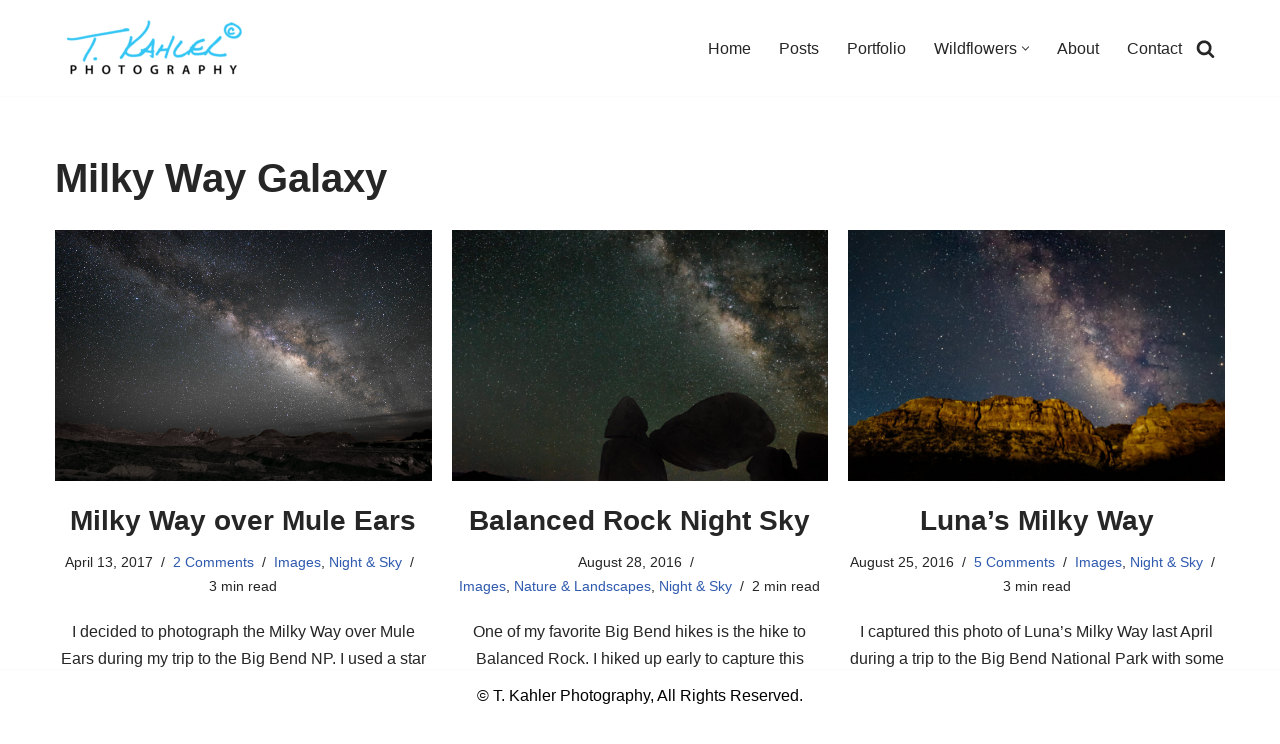

--- FILE ---
content_type: text/html; charset=UTF-8
request_url: https://tkahler.com/blog/tag/milky-way-galaxy/
body_size: 15014
content:
<!DOCTYPE html>
<html lang="en-US">

<head>
	
	<meta charset="UTF-8">
	<meta name="viewport" content="width=device-width, initial-scale=1, minimum-scale=1">
	<link rel="profile" href="https://gmpg.org/xfn/11">
		<meta name='robots' content='index, follow, max-image-preview:large, max-snippet:-1, max-video-preview:-1' />
	<style>img:is([sizes="auto" i], [sizes^="auto," i]) { contain-intrinsic-size: 3000px 1500px }</style>
	
	<!-- This site is optimized with the Yoast SEO plugin v26.4 - https://yoast.com/wordpress/plugins/seo/ -->
	<title>Milky Way Galaxy Archives - T. Kahler Photography</title>
	<link rel="canonical" href="https://tkahler.com/blog/tag/milky-way-galaxy/" />
	<script type="application/ld+json" class="yoast-schema-graph">{"@context":"https://schema.org","@graph":[{"@type":"CollectionPage","@id":"https://tkahler.com/blog/tag/milky-way-galaxy/","url":"https://tkahler.com/blog/tag/milky-way-galaxy/","name":"Milky Way Galaxy Archives - T. Kahler Photography","isPartOf":{"@id":"https://tkahler.com/blog/#website"},"primaryImageOfPage":{"@id":"https://tkahler.com/blog/tag/milky-way-galaxy/#primaryimage"},"image":{"@id":"https://tkahler.com/blog/tag/milky-way-galaxy/#primaryimage"},"thumbnailUrl":"https://tkahler.com/blog/wp-content/uploads/2017/04/20170406-mule-ears-milky-way-27e.jpg","breadcrumb":{"@id":"https://tkahler.com/blog/tag/milky-way-galaxy/#breadcrumb"},"inLanguage":"en-US"},{"@type":"ImageObject","inLanguage":"en-US","@id":"https://tkahler.com/blog/tag/milky-way-galaxy/#primaryimage","url":"https://tkahler.com/blog/wp-content/uploads/2017/04/20170406-mule-ears-milky-way-27e.jpg","contentUrl":"https://tkahler.com/blog/wp-content/uploads/2017/04/20170406-mule-ears-milky-way-27e.jpg","width":1500,"height":1000,"caption":"Milky Way over Mule Ears"},{"@type":"BreadcrumbList","@id":"https://tkahler.com/blog/tag/milky-way-galaxy/#breadcrumb","itemListElement":[{"@type":"ListItem","position":1,"name":"Home","item":"https://tkahler.com/blog/"},{"@type":"ListItem","position":2,"name":"Milky Way Galaxy"}]},{"@type":"WebSite","@id":"https://tkahler.com/blog/#website","url":"https://tkahler.com/blog/","name":"T. Kahler Photography","description":"Exploring the world one photograph at a time.","alternateName":"Terry Kahler Photography","potentialAction":[{"@type":"SearchAction","target":{"@type":"EntryPoint","urlTemplate":"https://tkahler.com/blog/?s={search_term_string}"},"query-input":{"@type":"PropertyValueSpecification","valueRequired":true,"valueName":"search_term_string"}}],"inLanguage":"en-US"}]}</script>
	<!-- / Yoast SEO plugin. -->


<link rel='dns-prefetch' href='//secure.gravatar.com' />
<link rel='dns-prefetch' href='//stats.wp.com' />
<link rel='dns-prefetch' href='//v0.wordpress.com' />
<link rel='dns-prefetch' href='//jetpack.wordpress.com' />
<link rel='dns-prefetch' href='//s0.wp.com' />
<link rel='dns-prefetch' href='//public-api.wordpress.com' />
<link rel='dns-prefetch' href='//0.gravatar.com' />
<link rel='dns-prefetch' href='//1.gravatar.com' />
<link rel='dns-prefetch' href='//2.gravatar.com' />
<link rel="alternate" type="application/rss+xml" title="T. Kahler Photography &raquo; Feed" href="https://tkahler.com/blog/feed/" />
<link rel="alternate" type="application/rss+xml" title="T. Kahler Photography &raquo; Comments Feed" href="https://tkahler.com/blog/comments/feed/" />
<link rel="alternate" type="application/rss+xml" title="T. Kahler Photography &raquo; Milky Way Galaxy Tag Feed" href="https://tkahler.com/blog/tag/milky-way-galaxy/feed/" />
<script>
window._wpemojiSettings = {"baseUrl":"https:\/\/s.w.org\/images\/core\/emoji\/16.0.1\/72x72\/","ext":".png","svgUrl":"https:\/\/s.w.org\/images\/core\/emoji\/16.0.1\/svg\/","svgExt":".svg","source":{"concatemoji":"https:\/\/tkahler.com\/blog\/wp-includes\/js\/wp-emoji-release.min.js?ver=6.8.3"}};
/*! This file is auto-generated */
!function(s,n){var o,i,e;function c(e){try{var t={supportTests:e,timestamp:(new Date).valueOf()};sessionStorage.setItem(o,JSON.stringify(t))}catch(e){}}function p(e,t,n){e.clearRect(0,0,e.canvas.width,e.canvas.height),e.fillText(t,0,0);var t=new Uint32Array(e.getImageData(0,0,e.canvas.width,e.canvas.height).data),a=(e.clearRect(0,0,e.canvas.width,e.canvas.height),e.fillText(n,0,0),new Uint32Array(e.getImageData(0,0,e.canvas.width,e.canvas.height).data));return t.every(function(e,t){return e===a[t]})}function u(e,t){e.clearRect(0,0,e.canvas.width,e.canvas.height),e.fillText(t,0,0);for(var n=e.getImageData(16,16,1,1),a=0;a<n.data.length;a++)if(0!==n.data[a])return!1;return!0}function f(e,t,n,a){switch(t){case"flag":return n(e,"\ud83c\udff3\ufe0f\u200d\u26a7\ufe0f","\ud83c\udff3\ufe0f\u200b\u26a7\ufe0f")?!1:!n(e,"\ud83c\udde8\ud83c\uddf6","\ud83c\udde8\u200b\ud83c\uddf6")&&!n(e,"\ud83c\udff4\udb40\udc67\udb40\udc62\udb40\udc65\udb40\udc6e\udb40\udc67\udb40\udc7f","\ud83c\udff4\u200b\udb40\udc67\u200b\udb40\udc62\u200b\udb40\udc65\u200b\udb40\udc6e\u200b\udb40\udc67\u200b\udb40\udc7f");case"emoji":return!a(e,"\ud83e\udedf")}return!1}function g(e,t,n,a){var r="undefined"!=typeof WorkerGlobalScope&&self instanceof WorkerGlobalScope?new OffscreenCanvas(300,150):s.createElement("canvas"),o=r.getContext("2d",{willReadFrequently:!0}),i=(o.textBaseline="top",o.font="600 32px Arial",{});return e.forEach(function(e){i[e]=t(o,e,n,a)}),i}function t(e){var t=s.createElement("script");t.src=e,t.defer=!0,s.head.appendChild(t)}"undefined"!=typeof Promise&&(o="wpEmojiSettingsSupports",i=["flag","emoji"],n.supports={everything:!0,everythingExceptFlag:!0},e=new Promise(function(e){s.addEventListener("DOMContentLoaded",e,{once:!0})}),new Promise(function(t){var n=function(){try{var e=JSON.parse(sessionStorage.getItem(o));if("object"==typeof e&&"number"==typeof e.timestamp&&(new Date).valueOf()<e.timestamp+604800&&"object"==typeof e.supportTests)return e.supportTests}catch(e){}return null}();if(!n){if("undefined"!=typeof Worker&&"undefined"!=typeof OffscreenCanvas&&"undefined"!=typeof URL&&URL.createObjectURL&&"undefined"!=typeof Blob)try{var e="postMessage("+g.toString()+"("+[JSON.stringify(i),f.toString(),p.toString(),u.toString()].join(",")+"));",a=new Blob([e],{type:"text/javascript"}),r=new Worker(URL.createObjectURL(a),{name:"wpTestEmojiSupports"});return void(r.onmessage=function(e){c(n=e.data),r.terminate(),t(n)})}catch(e){}c(n=g(i,f,p,u))}t(n)}).then(function(e){for(var t in e)n.supports[t]=e[t],n.supports.everything=n.supports.everything&&n.supports[t],"flag"!==t&&(n.supports.everythingExceptFlag=n.supports.everythingExceptFlag&&n.supports[t]);n.supports.everythingExceptFlag=n.supports.everythingExceptFlag&&!n.supports.flag,n.DOMReady=!1,n.readyCallback=function(){n.DOMReady=!0}}).then(function(){return e}).then(function(){var e;n.supports.everything||(n.readyCallback(),(e=n.source||{}).concatemoji?t(e.concatemoji):e.wpemoji&&e.twemoji&&(t(e.twemoji),t(e.wpemoji)))}))}((window,document),window._wpemojiSettings);
</script>
<style id='wp-emoji-styles-inline-css'>

	img.wp-smiley, img.emoji {
		display: inline !important;
		border: none !important;
		box-shadow: none !important;
		height: 1em !important;
		width: 1em !important;
		margin: 0 0.07em !important;
		vertical-align: -0.1em !important;
		background: none !important;
		padding: 0 !important;
	}
</style>
<link rel='stylesheet' id='wp-block-library-css' href='https://tkahler.com/blog/wp-includes/css/dist/block-library/style.min.css?ver=6.8.3' media='all' />
<style id='classic-theme-styles-inline-css'>
/*! This file is auto-generated */
.wp-block-button__link{color:#fff;background-color:#32373c;border-radius:9999px;box-shadow:none;text-decoration:none;padding:calc(.667em + 2px) calc(1.333em + 2px);font-size:1.125em}.wp-block-file__button{background:#32373c;color:#fff;text-decoration:none}
</style>
<link rel='stylesheet' id='mediaelement-css' href='https://tkahler.com/blog/wp-includes/js/mediaelement/mediaelementplayer-legacy.min.css?ver=4.2.17' media='all' />
<link rel='stylesheet' id='wp-mediaelement-css' href='https://tkahler.com/blog/wp-includes/js/mediaelement/wp-mediaelement.min.css?ver=6.8.3' media='all' />
<style id='jetpack-sharing-buttons-style-inline-css'>
.jetpack-sharing-buttons__services-list{display:flex;flex-direction:row;flex-wrap:wrap;gap:0;list-style-type:none;margin:5px;padding:0}.jetpack-sharing-buttons__services-list.has-small-icon-size{font-size:12px}.jetpack-sharing-buttons__services-list.has-normal-icon-size{font-size:16px}.jetpack-sharing-buttons__services-list.has-large-icon-size{font-size:24px}.jetpack-sharing-buttons__services-list.has-huge-icon-size{font-size:36px}@media print{.jetpack-sharing-buttons__services-list{display:none!important}}.editor-styles-wrapper .wp-block-jetpack-sharing-buttons{gap:0;padding-inline-start:0}ul.jetpack-sharing-buttons__services-list.has-background{padding:1.25em 2.375em}
</style>
<style id='global-styles-inline-css'>
:root{--wp--preset--aspect-ratio--square: 1;--wp--preset--aspect-ratio--4-3: 4/3;--wp--preset--aspect-ratio--3-4: 3/4;--wp--preset--aspect-ratio--3-2: 3/2;--wp--preset--aspect-ratio--2-3: 2/3;--wp--preset--aspect-ratio--16-9: 16/9;--wp--preset--aspect-ratio--9-16: 9/16;--wp--preset--color--black: #000000;--wp--preset--color--cyan-bluish-gray: #abb8c3;--wp--preset--color--white: #ffffff;--wp--preset--color--pale-pink: #f78da7;--wp--preset--color--vivid-red: #cf2e2e;--wp--preset--color--luminous-vivid-orange: #ff6900;--wp--preset--color--luminous-vivid-amber: #fcb900;--wp--preset--color--light-green-cyan: #7bdcb5;--wp--preset--color--vivid-green-cyan: #00d084;--wp--preset--color--pale-cyan-blue: #8ed1fc;--wp--preset--color--vivid-cyan-blue: #0693e3;--wp--preset--color--vivid-purple: #9b51e0;--wp--preset--color--neve-link-color: var(--nv-primary-accent);--wp--preset--color--neve-link-hover-color: var(--nv-secondary-accent);--wp--preset--color--nv-site-bg: var(--nv-site-bg);--wp--preset--color--nv-light-bg: var(--nv-light-bg);--wp--preset--color--nv-dark-bg: var(--nv-dark-bg);--wp--preset--color--neve-text-color: var(--nv-text-color);--wp--preset--color--nv-text-dark-bg: var(--nv-text-dark-bg);--wp--preset--color--nv-c-1: var(--nv-c-1);--wp--preset--color--nv-c-2: var(--nv-c-2);--wp--preset--gradient--vivid-cyan-blue-to-vivid-purple: linear-gradient(135deg,rgba(6,147,227,1) 0%,rgb(155,81,224) 100%);--wp--preset--gradient--light-green-cyan-to-vivid-green-cyan: linear-gradient(135deg,rgb(122,220,180) 0%,rgb(0,208,130) 100%);--wp--preset--gradient--luminous-vivid-amber-to-luminous-vivid-orange: linear-gradient(135deg,rgba(252,185,0,1) 0%,rgba(255,105,0,1) 100%);--wp--preset--gradient--luminous-vivid-orange-to-vivid-red: linear-gradient(135deg,rgba(255,105,0,1) 0%,rgb(207,46,46) 100%);--wp--preset--gradient--very-light-gray-to-cyan-bluish-gray: linear-gradient(135deg,rgb(238,238,238) 0%,rgb(169,184,195) 100%);--wp--preset--gradient--cool-to-warm-spectrum: linear-gradient(135deg,rgb(74,234,220) 0%,rgb(151,120,209) 20%,rgb(207,42,186) 40%,rgb(238,44,130) 60%,rgb(251,105,98) 80%,rgb(254,248,76) 100%);--wp--preset--gradient--blush-light-purple: linear-gradient(135deg,rgb(255,206,236) 0%,rgb(152,150,240) 100%);--wp--preset--gradient--blush-bordeaux: linear-gradient(135deg,rgb(254,205,165) 0%,rgb(254,45,45) 50%,rgb(107,0,62) 100%);--wp--preset--gradient--luminous-dusk: linear-gradient(135deg,rgb(255,203,112) 0%,rgb(199,81,192) 50%,rgb(65,88,208) 100%);--wp--preset--gradient--pale-ocean: linear-gradient(135deg,rgb(255,245,203) 0%,rgb(182,227,212) 50%,rgb(51,167,181) 100%);--wp--preset--gradient--electric-grass: linear-gradient(135deg,rgb(202,248,128) 0%,rgb(113,206,126) 100%);--wp--preset--gradient--midnight: linear-gradient(135deg,rgb(2,3,129) 0%,rgb(40,116,252) 100%);--wp--preset--font-size--small: 13px;--wp--preset--font-size--medium: 20px;--wp--preset--font-size--large: 36px;--wp--preset--font-size--x-large: 42px;--wp--preset--spacing--20: 0.44rem;--wp--preset--spacing--30: 0.67rem;--wp--preset--spacing--40: 1rem;--wp--preset--spacing--50: 1.5rem;--wp--preset--spacing--60: 2.25rem;--wp--preset--spacing--70: 3.38rem;--wp--preset--spacing--80: 5.06rem;--wp--preset--shadow--natural: 6px 6px 9px rgba(0, 0, 0, 0.2);--wp--preset--shadow--deep: 12px 12px 50px rgba(0, 0, 0, 0.4);--wp--preset--shadow--sharp: 6px 6px 0px rgba(0, 0, 0, 0.2);--wp--preset--shadow--outlined: 6px 6px 0px -3px rgba(255, 255, 255, 1), 6px 6px rgba(0, 0, 0, 1);--wp--preset--shadow--crisp: 6px 6px 0px rgba(0, 0, 0, 1);}:where(.is-layout-flex){gap: 0.5em;}:where(.is-layout-grid){gap: 0.5em;}body .is-layout-flex{display: flex;}.is-layout-flex{flex-wrap: wrap;align-items: center;}.is-layout-flex > :is(*, div){margin: 0;}body .is-layout-grid{display: grid;}.is-layout-grid > :is(*, div){margin: 0;}:where(.wp-block-columns.is-layout-flex){gap: 2em;}:where(.wp-block-columns.is-layout-grid){gap: 2em;}:where(.wp-block-post-template.is-layout-flex){gap: 1.25em;}:where(.wp-block-post-template.is-layout-grid){gap: 1.25em;}.has-black-color{color: var(--wp--preset--color--black) !important;}.has-cyan-bluish-gray-color{color: var(--wp--preset--color--cyan-bluish-gray) !important;}.has-white-color{color: var(--wp--preset--color--white) !important;}.has-pale-pink-color{color: var(--wp--preset--color--pale-pink) !important;}.has-vivid-red-color{color: var(--wp--preset--color--vivid-red) !important;}.has-luminous-vivid-orange-color{color: var(--wp--preset--color--luminous-vivid-orange) !important;}.has-luminous-vivid-amber-color{color: var(--wp--preset--color--luminous-vivid-amber) !important;}.has-light-green-cyan-color{color: var(--wp--preset--color--light-green-cyan) !important;}.has-vivid-green-cyan-color{color: var(--wp--preset--color--vivid-green-cyan) !important;}.has-pale-cyan-blue-color{color: var(--wp--preset--color--pale-cyan-blue) !important;}.has-vivid-cyan-blue-color{color: var(--wp--preset--color--vivid-cyan-blue) !important;}.has-vivid-purple-color{color: var(--wp--preset--color--vivid-purple) !important;}.has-neve-link-color-color{color: var(--wp--preset--color--neve-link-color) !important;}.has-neve-link-hover-color-color{color: var(--wp--preset--color--neve-link-hover-color) !important;}.has-nv-site-bg-color{color: var(--wp--preset--color--nv-site-bg) !important;}.has-nv-light-bg-color{color: var(--wp--preset--color--nv-light-bg) !important;}.has-nv-dark-bg-color{color: var(--wp--preset--color--nv-dark-bg) !important;}.has-neve-text-color-color{color: var(--wp--preset--color--neve-text-color) !important;}.has-nv-text-dark-bg-color{color: var(--wp--preset--color--nv-text-dark-bg) !important;}.has-nv-c-1-color{color: var(--wp--preset--color--nv-c-1) !important;}.has-nv-c-2-color{color: var(--wp--preset--color--nv-c-2) !important;}.has-black-background-color{background-color: var(--wp--preset--color--black) !important;}.has-cyan-bluish-gray-background-color{background-color: var(--wp--preset--color--cyan-bluish-gray) !important;}.has-white-background-color{background-color: var(--wp--preset--color--white) !important;}.has-pale-pink-background-color{background-color: var(--wp--preset--color--pale-pink) !important;}.has-vivid-red-background-color{background-color: var(--wp--preset--color--vivid-red) !important;}.has-luminous-vivid-orange-background-color{background-color: var(--wp--preset--color--luminous-vivid-orange) !important;}.has-luminous-vivid-amber-background-color{background-color: var(--wp--preset--color--luminous-vivid-amber) !important;}.has-light-green-cyan-background-color{background-color: var(--wp--preset--color--light-green-cyan) !important;}.has-vivid-green-cyan-background-color{background-color: var(--wp--preset--color--vivid-green-cyan) !important;}.has-pale-cyan-blue-background-color{background-color: var(--wp--preset--color--pale-cyan-blue) !important;}.has-vivid-cyan-blue-background-color{background-color: var(--wp--preset--color--vivid-cyan-blue) !important;}.has-vivid-purple-background-color{background-color: var(--wp--preset--color--vivid-purple) !important;}.has-neve-link-color-background-color{background-color: var(--wp--preset--color--neve-link-color) !important;}.has-neve-link-hover-color-background-color{background-color: var(--wp--preset--color--neve-link-hover-color) !important;}.has-nv-site-bg-background-color{background-color: var(--wp--preset--color--nv-site-bg) !important;}.has-nv-light-bg-background-color{background-color: var(--wp--preset--color--nv-light-bg) !important;}.has-nv-dark-bg-background-color{background-color: var(--wp--preset--color--nv-dark-bg) !important;}.has-neve-text-color-background-color{background-color: var(--wp--preset--color--neve-text-color) !important;}.has-nv-text-dark-bg-background-color{background-color: var(--wp--preset--color--nv-text-dark-bg) !important;}.has-nv-c-1-background-color{background-color: var(--wp--preset--color--nv-c-1) !important;}.has-nv-c-2-background-color{background-color: var(--wp--preset--color--nv-c-2) !important;}.has-black-border-color{border-color: var(--wp--preset--color--black) !important;}.has-cyan-bluish-gray-border-color{border-color: var(--wp--preset--color--cyan-bluish-gray) !important;}.has-white-border-color{border-color: var(--wp--preset--color--white) !important;}.has-pale-pink-border-color{border-color: var(--wp--preset--color--pale-pink) !important;}.has-vivid-red-border-color{border-color: var(--wp--preset--color--vivid-red) !important;}.has-luminous-vivid-orange-border-color{border-color: var(--wp--preset--color--luminous-vivid-orange) !important;}.has-luminous-vivid-amber-border-color{border-color: var(--wp--preset--color--luminous-vivid-amber) !important;}.has-light-green-cyan-border-color{border-color: var(--wp--preset--color--light-green-cyan) !important;}.has-vivid-green-cyan-border-color{border-color: var(--wp--preset--color--vivid-green-cyan) !important;}.has-pale-cyan-blue-border-color{border-color: var(--wp--preset--color--pale-cyan-blue) !important;}.has-vivid-cyan-blue-border-color{border-color: var(--wp--preset--color--vivid-cyan-blue) !important;}.has-vivid-purple-border-color{border-color: var(--wp--preset--color--vivid-purple) !important;}.has-neve-link-color-border-color{border-color: var(--wp--preset--color--neve-link-color) !important;}.has-neve-link-hover-color-border-color{border-color: var(--wp--preset--color--neve-link-hover-color) !important;}.has-nv-site-bg-border-color{border-color: var(--wp--preset--color--nv-site-bg) !important;}.has-nv-light-bg-border-color{border-color: var(--wp--preset--color--nv-light-bg) !important;}.has-nv-dark-bg-border-color{border-color: var(--wp--preset--color--nv-dark-bg) !important;}.has-neve-text-color-border-color{border-color: var(--wp--preset--color--neve-text-color) !important;}.has-nv-text-dark-bg-border-color{border-color: var(--wp--preset--color--nv-text-dark-bg) !important;}.has-nv-c-1-border-color{border-color: var(--wp--preset--color--nv-c-1) !important;}.has-nv-c-2-border-color{border-color: var(--wp--preset--color--nv-c-2) !important;}.has-vivid-cyan-blue-to-vivid-purple-gradient-background{background: var(--wp--preset--gradient--vivid-cyan-blue-to-vivid-purple) !important;}.has-light-green-cyan-to-vivid-green-cyan-gradient-background{background: var(--wp--preset--gradient--light-green-cyan-to-vivid-green-cyan) !important;}.has-luminous-vivid-amber-to-luminous-vivid-orange-gradient-background{background: var(--wp--preset--gradient--luminous-vivid-amber-to-luminous-vivid-orange) !important;}.has-luminous-vivid-orange-to-vivid-red-gradient-background{background: var(--wp--preset--gradient--luminous-vivid-orange-to-vivid-red) !important;}.has-very-light-gray-to-cyan-bluish-gray-gradient-background{background: var(--wp--preset--gradient--very-light-gray-to-cyan-bluish-gray) !important;}.has-cool-to-warm-spectrum-gradient-background{background: var(--wp--preset--gradient--cool-to-warm-spectrum) !important;}.has-blush-light-purple-gradient-background{background: var(--wp--preset--gradient--blush-light-purple) !important;}.has-blush-bordeaux-gradient-background{background: var(--wp--preset--gradient--blush-bordeaux) !important;}.has-luminous-dusk-gradient-background{background: var(--wp--preset--gradient--luminous-dusk) !important;}.has-pale-ocean-gradient-background{background: var(--wp--preset--gradient--pale-ocean) !important;}.has-electric-grass-gradient-background{background: var(--wp--preset--gradient--electric-grass) !important;}.has-midnight-gradient-background{background: var(--wp--preset--gradient--midnight) !important;}.has-small-font-size{font-size: var(--wp--preset--font-size--small) !important;}.has-medium-font-size{font-size: var(--wp--preset--font-size--medium) !important;}.has-large-font-size{font-size: var(--wp--preset--font-size--large) !important;}.has-x-large-font-size{font-size: var(--wp--preset--font-size--x-large) !important;}
:where(.wp-block-post-template.is-layout-flex){gap: 1.25em;}:where(.wp-block-post-template.is-layout-grid){gap: 1.25em;}
:where(.wp-block-columns.is-layout-flex){gap: 2em;}:where(.wp-block-columns.is-layout-grid){gap: 2em;}
:root :where(.wp-block-pullquote){font-size: 1.5em;line-height: 1.6;}
</style>
<link rel='stylesheet' id='wp-glossary-css-css' href='https://tkahler.com/blog/wp-content/plugins/wp-glossary/css/wp-glossary.css?ver=6.8.3' media='all' />
<link rel='stylesheet' id='wp-glossary-qtip-css-css' href='https://tkahler.com/blog/wp-content/plugins/wp-glossary/ext/jquery.qtip.css?ver=6.8.3' media='all' />
<link rel='stylesheet' id='wpmf-singleimage-popup-style-css' href='https://tkahler.com/blog/wp-content/plugins/wp-media-folder/assets/css/display-gallery/magnific-popup.css?ver=0.9.9' media='all' />
<link rel='stylesheet' id='neve-style-css' href='https://tkahler.com/blog/wp-content/themes/neve/style-main-new.min.css?ver=4.1.4' media='all' />
<style id='neve-style-inline-css'>
.is-menu-sidebar .header-menu-sidebar { visibility: visible; }.is-menu-sidebar.menu_sidebar_slide_left .header-menu-sidebar { transform: translate3d(0, 0, 0); left: 0; }.is-menu-sidebar.menu_sidebar_slide_right .header-menu-sidebar { transform: translate3d(0, 0, 0); right: 0; }.is-menu-sidebar.menu_sidebar_pull_right .header-menu-sidebar, .is-menu-sidebar.menu_sidebar_pull_left .header-menu-sidebar { transform: translateX(0); }.is-menu-sidebar.menu_sidebar_dropdown .header-menu-sidebar { height: auto; }.is-menu-sidebar.menu_sidebar_dropdown .header-menu-sidebar-inner { max-height: 400px; padding: 20px 0; }.is-menu-sidebar.menu_sidebar_full_canvas .header-menu-sidebar { opacity: 1; }.header-menu-sidebar .menu-item-nav-search:not(.floating) { pointer-events: none; }.header-menu-sidebar .menu-item-nav-search .is-menu-sidebar { pointer-events: unset; }
.nv-meta-list li.meta:not(:last-child):after { content:"/" }.nv-meta-list .no-mobile{
			display:none;
		}.nv-meta-list li.last::after{
			content: ""!important;
		}@media (min-width: 769px) {
			.nv-meta-list .no-mobile {
				display: inline-block;
			}
			.nv-meta-list li.last:not(:last-child)::after {
		 		content: "/" !important;
			}
		}
.nav-ul li .caret svg, .nav-ul li .caret img{width:var(--smiconsize, 0.5em);height:var(--smiconsize, 0.5em);}.nav-ul .sub-menu li {border-style: var(--itembstyle);}
 .nv-has-effect .img-wrap a:hover { opacity: 1; } .nv-has-effect .img-wrap{ overflow: hidden; } .nv-has-effect img { transition: all 0.2s ease; } .nv-has-effect .has-post-thumbnail:hover .zoom img { transform: scale(1.1); } 
 :root{ --container: 748px;--postwidth:100%; --primarybtnbg: #00d0ff; --primarybtnhoverbg: #00d0ff; --primarybtncolor: #000000; --secondarybtncolor: var(--nv-primary-accent); --primarybtnhovercolor: #fff; --secondarybtnhovercolor: var(--nv-primary-accent);--primarybtnborderradius:3px;--secondarybtnborderradius:8px;--secondarybtnborderwidth:3px;--btnpadding:13px 15px;--primarybtnpadding:13px 15px;--secondarybtnpadding:calc(13px - 3px) calc(15px - 3px); --bodyfontfamily: Arial,Helvetica,sans-serif; --bodyfontsize: 15px; --bodylineheight: 1.6; --bodyletterspacing: 0px; --bodyfontweight: 400; --h1fontsize: 36px; --h1fontweight: 700; --h1lineheight: 1.2; --h1letterspacing: 0px; --h1texttransform: none; --h2fontsize: 28px; --h2fontweight: 700; --h2lineheight: 1.3; --h2letterspacing: 0px; --h2texttransform: none; --h3fontsize: 24px; --h3fontweight: 700; --h3lineheight: 1.4; --h3letterspacing: 0px; --h3texttransform: none; --h4fontsize: 20px; --h4fontweight: 700; --h4lineheight: 1.6; --h4letterspacing: 0px; --h4texttransform: none; --h5fontsize: 16px; --h5fontweight: 700; --h5lineheight: 1.6; --h5letterspacing: 0px; --h5texttransform: none; --h6fontsize: 14px; --h6fontweight: 700; --h6lineheight: 1.6; --h6letterspacing: 0px; --h6texttransform: none;--formfieldborderwidth:2px;--formfieldborderradius:3px; --formfieldbgcolor: var(--nv-site-bg); --formfieldbordercolor: #dddddd; --formfieldcolor: var(--nv-text-color);--formfieldpadding:10px 12px; } .nv-index-posts{ --borderradius:0px; --alignment: center; --gridspacing: 30px; --bordercolor: #a8a8a8; --borderwidth: 1px; } .has-neve-button-color-color{ color: #00d0ff!important; } .has-neve-button-color-background-color{ background-color: #00d0ff!important; } .single-post-container .alignfull > [class*="__inner-container"], .single-post-container .alignwide > [class*="__inner-container"]{ max-width:718px } .nv-meta-list{ --avatarsize: 20px; } .single .nv-meta-list{ --avatarsize: 20px; } .nv-is-boxed.nv-comments-wrap{ --padding:20px; } .nv-is-boxed.comment-respond{ --padding:20px; } .single:not(.single-product), .page{ --c-vspace:0 0 0 0;; } .global-styled{ --bgcolor: var(--nv-site-bg); } .header-top{ --rowbcolor: var(--nv-light-bg); --color: var(--nv-text-color); --bgcolor: var(--nv-site-bg); } .header-main{ --rowbcolor: var(--nv-light-bg); --color: var(--nv-text-color); --bgcolor: var(--nv-site-bg); } .header-bottom{ --rowbcolor: var(--nv-light-bg); --color: var(--nv-text-color); --bgcolor: var(--nv-site-bg); } .header-menu-sidebar-bg{ --justify: flex-start; --textalign: left;--flexg: 1;--wrapdropdownwidth: auto; --color: var(--nv-text-color); --bgcolor: var(--nv-site-bg); } .header-menu-sidebar{ width: 360px; } .builder-item--logo{ --maxwidth: 120px; --fs: 24px;--padding:10px 0;--margin:0; --textalign: left;--justify: flex-start; } .builder-item--nav-icon,.header-menu-sidebar .close-sidebar-panel .navbar-toggle{ --borderradius:0; } .builder-item--nav-icon{ --label-margin:0 5px 0 0;;--padding:10px 15px;--margin:0; } .builder-item--primary-menu{ --hovercolor: var(--nv-secondary-accent); --hovertextcolor: var(--nv-text-color); --activecolor: var(--nv-primary-accent); --spacing: 20px; --height: 25px; --smiconsize: 7px;--padding:0;--margin:0; --fontsize: 1em; --lineheight: 1.6; --letterspacing: 0px; --fontweight: 500; --texttransform: none; --iconsize: 1em; } .builder-item--primary-menu .sub-menu{ --bstyle: none; --itembstyle: none; } .hfg-is-group.has-primary-menu .inherit-ff{ --inheritedfw: 500; } .builder-item--header_search_responsive{ --iconsize: 19px; --formfieldfontsize: 14px;--formfieldborderwidth:2px;--formfieldborderradius:2px; --height: 40px;--padding:0 10px;--margin:0; } .footer-top-inner .row{ grid-template-columns:1fr; --valign: center; } .footer-top{ --rowbwidth:0px; --rowbcolor: #fafafa; --color: #000000; --bgcolor: #ffffff; } .footer-main-inner .row{ grid-template-columns:1fr; --valign: center; } .footer-main{ --rowbcolor: var(--nv-light-bg); --color: var(--nv-text-color); --bgcolor: var(--nv-site-bg); } .footer-bottom-inner .row{ grid-template-columns:1fr 1fr 1fr; --valign: center; } .footer-bottom{ --rowbcolor: var(--nv-light-bg); --color: #000000; --bgcolor: rgba(0,0,0,0); } .builder-item--footer-menu{ --hovercolor: var(--nv-primary-accent); --spacing: 20px; --height: 25px;--padding:0;--margin:0; --fontsize: 1em; --lineheight: 1.6; --letterspacing: 0px; --fontweight: 500; --texttransform: none; --iconsize: 1em; --textalign: left;--justify: flex-start; } .builder-item--footer_copyright{ --color: #000000;--padding:0;--margin:0; --fontsize: 1em; --lineheight: 1.6; --letterspacing: 0px; --fontweight: 500; --texttransform: none; --iconsize: 1em; --textalign: left;--justify: flex-start; } .page_header-top{ --rowbcolor: var(--nv-light-bg); --color: var(--nv-text-color); --bgcolor: var(--nv-site-bg); } .page_header-bottom{ --rowbcolor: var(--nv-light-bg); --color: var(--nv-text-color); --bgcolor: var(--nv-site-bg); } .nv-post-share a{ --iconsizesocial: 20px; --iconpaddingsocial: 15px; } .nv-post-share{ --iconalignsocial: left; --icongapsocial: 10px; } .nv-related-posts{ --relatedcolumns: 1; --relatedContentAlign: left; } .scroll-to-top{ --color: var(--nv-text-dark-bg);--padding:8px 10px; --borderradius: 3px; --bgcolor: #00c0fb; --hovercolor: var(--nv-text-dark-bg); --hoverbgcolor: #00c0fb;--size:16px; } @media(min-width: 576px){ :root{ --container: 992px;--postwidth:50%;--btnpadding:13px 15px;--primarybtnpadding:13px 15px;--secondarybtnpadding:calc(13px - 3px) calc(15px - 3px); --bodyfontsize: 16px; --bodylineheight: 1.6; --bodyletterspacing: 0px; --h1fontsize: 38px; --h1lineheight: 1.2; --h1letterspacing: 0px; --h2fontsize: 30px; --h2lineheight: 1.2; --h2letterspacing: 0px; --h3fontsize: 26px; --h3lineheight: 1.4; --h3letterspacing: 0px; --h4fontsize: 22px; --h4lineheight: 1.5; --h4letterspacing: 0px; --h5fontsize: 18px; --h5lineheight: 1.6; --h5letterspacing: 0px; --h6fontsize: 14px; --h6lineheight: 1.6; --h6letterspacing: 0px; } .nv-index-posts{ --gridspacing: 30px; --borderwidth: 1px; } .single-post-container .alignfull > [class*="__inner-container"], .single-post-container .alignwide > [class*="__inner-container"]{ max-width:962px } .nv-meta-list{ --avatarsize: 20px; } .single .nv-meta-list{ --avatarsize: 20px; } .nv-is-boxed.nv-comments-wrap{ --padding:30px; } .nv-is-boxed.comment-respond{ --padding:30px; } .single:not(.single-product), .page{ --c-vspace:0 0 0 0;; } .header-menu-sidebar-bg{ --justify: flex-start; --textalign: left;--flexg: 1;--wrapdropdownwidth: auto; } .header-menu-sidebar{ width: 360px; } .builder-item--logo{ --maxwidth: 120px; --fs: 24px;--padding:10px 0;--margin:0; --textalign: left;--justify: flex-start; } .builder-item--nav-icon{ --label-margin:0 5px 0 0;;--padding:10px 15px;--margin:0; } .builder-item--primary-menu{ --spacing: 20px; --height: 25px; --smiconsize: 7px;--padding:0;--margin:0; --fontsize: 1em; --lineheight: 1.6; --letterspacing: 0px; --iconsize: 1em; } .builder-item--header_search_responsive{ --formfieldfontsize: 14px;--formfieldborderwidth:2px;--formfieldborderradius:2px; --height: 40px;--padding:0 10px;--margin:0; } .footer-top{ --rowbwidth:0px; } .builder-item--footer-menu{ --spacing: 20px; --height: 25px;--padding:0;--margin:0; --fontsize: 1em; --lineheight: 1.6; --letterspacing: 0px; --iconsize: 1em; --textalign: left;--justify: flex-start; } .builder-item--footer_copyright{ --padding:0;--margin:0; --fontsize: 1em; --lineheight: 1.6; --letterspacing: 0px; --iconsize: 1em; --textalign: left;--justify: flex-start; } .nv-post-share a{ --iconsizesocial: 20px; --iconpaddingsocial: 15px; } .nv-post-share{ --iconalignsocial: left; --icongapsocial: 10px; } .nv-related-posts{ --relatedcolumns: 1; --relatedContentAlign: left; } .scroll-to-top{ --padding:8px 10px;--size:16px; } }@media(min-width: 960px){ :root{ --container: 1200px;--postwidth:33.333333333333%;--btnpadding:13px 15px;--primarybtnpadding:13px 15px;--secondarybtnpadding:calc(13px - 3px) calc(15px - 3px); --bodyfontsize: 16px; --bodylineheight: 1.7; --bodyletterspacing: 0px; --h1fontsize: 40px; --h1lineheight: 1.1; --h1letterspacing: 0px; --h2fontsize: 32px; --h2lineheight: 1.2; --h2letterspacing: 0px; --h3fontsize: 28px; --h3lineheight: 1.4; --h3letterspacing: 0px; --h4fontsize: 24px; --h4lineheight: 1.5; --h4letterspacing: 0px; --h5fontsize: 20px; --h5lineheight: 1.6; --h5letterspacing: 0px; --h6fontsize: 16px; --h6lineheight: 1.6; --h6letterspacing: 0px; } .nv-index-posts{ --padding:px px 15px px; --gridspacing: 20px; --borderwidth: 3px; } body:not(.single):not(.archive):not(.blog):not(.search):not(.error404) .neve-main > .container .col, body.post-type-archive-course .neve-main > .container .col, body.post-type-archive-llms_membership .neve-main > .container .col{ max-width: 70%; } body:not(.single):not(.archive):not(.blog):not(.search):not(.error404) .nv-sidebar-wrap, body.post-type-archive-course .nv-sidebar-wrap, body.post-type-archive-llms_membership .nv-sidebar-wrap{ max-width: 30%; } .neve-main > .archive-container .nv-index-posts.col{ max-width: 100%; } .neve-main > .archive-container .nv-sidebar-wrap{ max-width: 0%; } .neve-main > .single-post-container .nv-single-post-wrap.col{ max-width: 70%; } .single-post-container .alignfull > [class*="__inner-container"], .single-post-container .alignwide > [class*="__inner-container"]{ max-width:810px } .container-fluid.single-post-container .alignfull > [class*="__inner-container"], .container-fluid.single-post-container .alignwide > [class*="__inner-container"]{ max-width:calc(70% + 15px) } .neve-main > .single-post-container .nv-sidebar-wrap{ max-width: 30%; } .nv-meta-list{ --avatarsize: 20px; } .single .nv-meta-list{ --avatarsize: 20px; } .nv-is-boxed.nv-comments-wrap{ --padding:40px; } .nv-is-boxed.comment-respond{ --padding:40px; } .single:not(.single-product), .page{ --c-vspace:0 0 0 0;; } .header-menu-sidebar-bg{ --justify: flex-start; --textalign: left;--flexg: 1;--wrapdropdownwidth: auto; } .header-menu-sidebar{ width: 360px; } .builder-item--logo{ --maxwidth: 200px; --fs: 24px;--padding:10px 0;--margin:0; --textalign: left;--justify: flex-start; } .builder-item--nav-icon{ --label-margin:0 5px 0 0;;--padding:10px 15px;--margin:0; } .builder-item--primary-menu{ --spacing: 20px; --height: 25px; --smiconsize: 7px;--padding:0;--margin:0; --fontsize: 1em; --lineheight: 1.6; --letterspacing: 0px; --iconsize: 1em; } .builder-item--header_search_responsive{ --formfieldfontsize: 14px;--formfieldborderwidth:2px;--formfieldborderradius:2px; --height: 40px;--padding:0 10px;--margin:0; } .footer-top{ --height:50px;--rowbwidth:1px; } .builder-item--footer-menu{ --spacing: 20px; --height: 25px;--padding:0;--margin:0; --fontsize: 1em; --lineheight: 1.6; --letterspacing: 0px; --iconsize: 1em; --textalign: center;--justify: center; } .builder-item--footer_copyright{ --padding:0;--margin:0; --fontsize: 1em; --lineheight: 1.6; --letterspacing: 0px; --iconsize: 1em; --textalign: center;--justify: center; } .nv-post-share a{ --iconsizesocial: 20px; --iconpaddingsocial: 15px; } .nv-post-share{ --iconalignsocial: left; --icongapsocial: 10px; } .nv-related-posts{ --relatedcolumns: 3; --relatedContentAlign: left; } .scroll-to-top{ --padding:8px 10px;--size:16px; } }.nv-content-wrap .elementor a:not(.button):not(.wp-block-file__button){ text-decoration: none; }.scroll-to-top {right: 20px; border: none; position: fixed; bottom: 30px; display: none; opacity: 0; visibility: hidden; transition: opacity 0.3s ease-in-out, visibility 0.3s ease-in-out; align-items: center; justify-content: center; z-index: 999; } @supports (-webkit-overflow-scrolling: touch) { .scroll-to-top { bottom: 74px; } } .scroll-to-top.image { background-position: center; } .scroll-to-top .scroll-to-top-image { width: 100%; height: 100%; } .scroll-to-top .scroll-to-top-label { margin: 0; padding: 5px; } .scroll-to-top:hover { text-decoration: none; } .scroll-to-top.scroll-to-top-left {left: 20px; right: unset;} .scroll-to-top.scroll-show-mobile { display: flex; } @media (min-width: 960px) { .scroll-to-top { display: flex; } }.scroll-to-top { color: var(--color); padding: var(--padding); border-radius: var(--borderradius); background: var(--bgcolor); } .scroll-to-top:hover, .scroll-to-top:focus { color: var(--hovercolor); background: var(--hoverbgcolor); } .scroll-to-top-icon, .scroll-to-top.image .scroll-to-top-image { width: var(--size); height: var(--size); } .scroll-to-top-image { background-image: var(--bgimage); background-size: cover; }:root{--nv-primary-accent:#2f5aae;--nv-secondary-accent:#2f5aae;--nv-site-bg:#ffffff;--nv-light-bg:#f4f5f7;--nv-dark-bg:#121212;--nv-text-color:#272626;--nv-text-dark-bg:#ffffff;--nv-c-1:#9463ae;--nv-c-2:#be574b;--nv-fallback-ff:Arial, Helvetica, sans-serif;}
:root{--e-global-color-nvprimaryaccent:#2f5aae;--e-global-color-nvsecondaryaccent:#2f5aae;--e-global-color-nvsitebg:#ffffff;--e-global-color-nvlightbg:#f4f5f7;--e-global-color-nvdarkbg:#121212;--e-global-color-nvtextcolor:#272626;--e-global-color-nvtextdarkbg:#ffffff;--e-global-color-nvc1:#9463ae;--e-global-color-nvc2:#be574b;}
</style>
<link rel='stylesheet' id='neve-blog-pro-css' href='https://tkahler.com/blog/wp-content/plugins/neve-pro-addon/includes/modules/blog_pro/assets/style.min.css?ver=3.1.3' media='all' />
<link rel='stylesheet' id='jetpack-subscriptions-css' href='https://tkahler.com/blog/wp-content/plugins/jetpack/_inc/build/subscriptions/subscriptions.min.css?ver=15.2' media='all' />
<script src="https://tkahler.com/blog/wp-includes/js/jquery/jquery.min.js?ver=3.7.1" id="jquery-core-js"></script>
<script src="https://tkahler.com/blog/wp-includes/js/jquery/jquery-migrate.min.js?ver=3.4.1" id="jquery-migrate-js"></script>
<script src="https://tkahler.com/blog/wp-content/plugins/wp-media-folder/assets/js/single_image_lightbox/single_image_lightbox.js?ver=6.1.4" id="wpmf-singleimage-lightbox-js"></script>
<link rel="https://api.w.org/" href="https://tkahler.com/blog/wp-json/" /><link rel="alternate" title="JSON" type="application/json" href="https://tkahler.com/blog/wp-json/wp/v2/tags/761" /><link rel="EditURI" type="application/rsd+xml" title="RSD" href="https://tkahler.com/blog/xmlrpc.php?rsd" />
<meta name="generator" content="WordPress 6.8.3" />
	<style>img#wpstats{display:none}</style>
		<meta name="generator" content="Elementor 3.33.1; features: additional_custom_breakpoints; settings: css_print_method-external, google_font-enabled, font_display-swap">
<style>.recentcomments a{display:inline !important;padding:0 !important;margin:0 !important;}</style>			<style>
				.e-con.e-parent:nth-of-type(n+4):not(.e-lazyloaded):not(.e-no-lazyload),
				.e-con.e-parent:nth-of-type(n+4):not(.e-lazyloaded):not(.e-no-lazyload) * {
					background-image: none !important;
				}
				@media screen and (max-height: 1024px) {
					.e-con.e-parent:nth-of-type(n+3):not(.e-lazyloaded):not(.e-no-lazyload),
					.e-con.e-parent:nth-of-type(n+3):not(.e-lazyloaded):not(.e-no-lazyload) * {
						background-image: none !important;
					}
				}
				@media screen and (max-height: 640px) {
					.e-con.e-parent:nth-of-type(n+2):not(.e-lazyloaded):not(.e-no-lazyload),
					.e-con.e-parent:nth-of-type(n+2):not(.e-lazyloaded):not(.e-no-lazyload) * {
						background-image: none !important;
					}
				}
			</style>
			<link rel="icon" href="https://tkahler.com/blog/wp-content/uploads/2015/07/cropped-TK-logo-Fav-Icon-32x32.png" sizes="32x32" />
<link rel="icon" href="https://tkahler.com/blog/wp-content/uploads/2015/07/cropped-TK-logo-Fav-Icon-192x192.png" sizes="192x192" />
<link rel="apple-touch-icon" href="https://tkahler.com/blog/wp-content/uploads/2015/07/cropped-TK-logo-Fav-Icon-180x180.png" />
<meta name="msapplication-TileImage" content="https://tkahler.com/blog/wp-content/uploads/2015/07/cropped-TK-logo-Fav-Icon-270x270.png" />

	</head>

<body data-rsssl=1  class="archive tag tag-milky-way-galaxy tag-761 wp-theme-neve  nv-blog-grid nv-sidebar-full-width menu_sidebar_slide_left elementor-default elementor-kit-18571" id="neve_body"  >
<div class="wrapper">
	
	<header class="header"  >
		<a class="neve-skip-link show-on-focus" href="#content" >
			Skip to content		</a>
		<div id="header-grid"  class="hfg_header site-header">
	
<nav class="header--row header-main hide-on-mobile hide-on-tablet layout-full-contained nv-navbar is_sticky header--row"
	data-row-id="main" data-show-on="desktop">

	<div
		class="header--row-inner header-main-inner">
		<div class="container">
			<div
				class="row row--wrapper"
				data-section="hfg_header_layout_main" >
				<div class="hfg-slot left"><div class="builder-item desktop-left"><div class="item--inner builder-item--logo"
		data-section="title_tagline"
		data-item-id="logo">
	
<div class="site-logo">
	<a class="brand" href="https://tkahler.com/blog/" aria-label="T. Kahler Photography Exploring the world one photograph at a time." rel="home"><img width="200" height="60" src="https://tkahler.com/blog/wp-content/uploads/2023/03/cropped-T-Kahler-Logo-Blue-Black.png" class="neve-site-logo skip-lazy" alt="" data-variant="logo" decoding="async" data-attachment-id="18577" data-permalink="https://tkahler.com/blog/cropped-t-kahler-logo-blue-black-png/" data-orig-file="https://tkahler.com/blog/wp-content/uploads/2023/03/cropped-T-Kahler-Logo-Blue-Black.png" data-orig-size="200,60" data-comments-opened="1" data-image-meta="{&quot;aperture&quot;:&quot;0&quot;,&quot;credit&quot;:&quot;&quot;,&quot;camera&quot;:&quot;&quot;,&quot;caption&quot;:&quot;&quot;,&quot;created_timestamp&quot;:&quot;0&quot;,&quot;copyright&quot;:&quot;&quot;,&quot;focal_length&quot;:&quot;0&quot;,&quot;iso&quot;:&quot;0&quot;,&quot;shutter_speed&quot;:&quot;0&quot;,&quot;title&quot;:&quot;&quot;,&quot;orientation&quot;:&quot;0&quot;}" data-image-title="Cropped T Kahler Logo Blue Black.png" data-image-description="&lt;p&gt;https://tkahler.com/blog/wp-content/uploads/2023/03/cropped-T-Kahler-Logo-Blue-Black.png&lt;/p&gt;
" data-image-caption="" data-medium-file="https://tkahler.com/blog/wp-content/uploads/2023/03/cropped-T-Kahler-Logo-Blue-Black.png" data-large-file="https://tkahler.com/blog/wp-content/uploads/2023/03/cropped-T-Kahler-Logo-Blue-Black.png" /></a></div>
	</div>

</div></div><div class="hfg-slot right"><div class="builder-item has-nav hfg-is-group has-primary-menu"><div class="item--inner builder-item--primary-menu has_menu"
		data-section="header_menu_primary"
		data-item-id="primary-menu">
	<div class="nv-nav-wrap">
	<div role="navigation" class="nav-menu-primary submenu-style-plain"
			aria-label="Primary Menu">

		<ul id="nv-primary-navigation-main" class="primary-menu-ul nav-ul menu-desktop"><li id="menu-item-855" class="menu-item menu-item-type-post_type menu-item-object-page menu-item-home menu-item-855"><div class="wrap"><a href="https://tkahler.com/blog/">Home</a></div></li>
<li id="menu-item-19361" class="menu-item menu-item-type-post_type menu-item-object-page menu-item-19361"><div class="wrap"><a href="https://tkahler.com/blog/blog-3/" title="See Terry&#8217;s Photos">Posts</a></div></li>
<li id="menu-item-5510" class="menu-item menu-item-type-custom menu-item-object-custom menu-item-5510"><div class="wrap"><a href="https://tkahler.com/blog/galleries/" title="Visit Terry&#8217;s Galleries">Portfolio</a></div></li>
<li id="menu-item-19454" class="menu-item menu-item-type-custom menu-item-object-custom menu-item-has-children menu-item-19454"><div class="wrap"><a href="#" title="See the collection of Texas Wildflowers by family or species."><span class="menu-item-title-wrap dd-title">Wildflowers</span></a><div role="button" aria-pressed="false" aria-label="Open Submenu" tabindex="0" class="caret-wrap caret 4" style="margin-left:5px;"><span class="caret"><svg class="sub-menu-icon" aria-hidden="true" role="img" xmlns="http://www.w3.org/2000/svg" width="15" height="15" viewBox="0 0 15 15" style="transform:rotate(180deg)"><rect width="15" height="15" fill="none"/><path fill="currentColor" d="M14,12a1,1,0,0,1-.73-.32L7.5,5.47,1.76,11.65a1,1,0,0,1-1.4,0A1,1,0,0,1,.3,10.3l6.47-7a1,1,0,0,1,1.46,0l6.47,7a1,1,0,0,1-.06,1.4A1,1,0,0,1,14,12Z"/></svg></span></div></div>
<ul class="sub-menu">
	<li id="menu-item-19932" class="menu-item menu-item-type-custom menu-item-object-custom menu-item-19932"><div class="wrap"><a href="https://tkahler.com/blog/glossary/group/texas-wildflower-species/" title="View Texas Wildflowers by Species">By Species</a></div></li>
	<li id="menu-item-19933" class="menu-item menu-item-type-custom menu-item-object-custom menu-item-19933"><div class="wrap"><a href="https://tkahler.com/blog/glossary/group/texas-wildflower-families/" title="View Texas Wildflowers by Family">By Family</a></div></li>
	<li id="menu-item-19979" class="menu-item menu-item-type-post_type menu-item-object-page menu-item-19979"><div class="wrap"><a href="https://tkahler.com/blog/texas-wildflowers-by-color/" title="View Texas Wildflowers by Color">By Color</a></div></li>
	<li id="menu-item-19672" class="menu-item menu-item-type-post_type menu-item-object-page menu-item-19672"><div class="wrap"><a href="https://tkahler.com/blog/texas-wildflowers/">Favorites</a></div></li>
</ul>
</li>
<li id="menu-item-1256" class="menu-item menu-item-type-post_type menu-item-object-page menu-item-1256"><div class="wrap"><a href="https://tkahler.com/blog/about/" title="Learn more about me, my photography and my gear.">About</a></div></li>
<li id="menu-item-11576" class="menu-item menu-item-type-post_type menu-item-object-page menu-item-11576"><div class="wrap"><a href="https://tkahler.com/blog/contact/" title="Contact me via email or social media.">Contact</a></div></li>
</ul>	</div>
</div>

	</div>

<div class="item--inner builder-item--header_search_responsive"
		data-section="header_search_responsive"
		data-item-id="header_search_responsive">
	<div class="nv-search-icon-component" >
	<div  class="menu-item-nav-search minimal">
		<a aria-label="Search" href="#" class="nv-icon nv-search" >
				<svg width="19" height="19" viewBox="0 0 1792 1792" xmlns="http://www.w3.org/2000/svg"><path d="M1216 832q0-185-131.5-316.5t-316.5-131.5-316.5 131.5-131.5 316.5 131.5 316.5 316.5 131.5 316.5-131.5 131.5-316.5zm512 832q0 52-38 90t-90 38q-54 0-90-38l-343-342q-179 124-399 124-143 0-273.5-55.5t-225-150-150-225-55.5-273.5 55.5-273.5 150-225 225-150 273.5-55.5 273.5 55.5 225 150 150 225 55.5 273.5q0 220-124 399l343 343q37 37 37 90z" /></svg>
			</a>		<div class="nv-nav-search" aria-label="search">
			<div class="form-wrap ">
				
<form role="search"
	method="get"
	class="search-form"
	action="https://tkahler.com/blog/">
	<label>
		<span class="screen-reader-text">Search for...</span>
	</label>
	<input type="search"
		class="search-field"
		aria-label="Search"
		placeholder="Search for..."
		value=""
		name="s"/>
	<button type="submit"
			class="search-submit nv-submit"
			aria-label="Search">
					<span class="nv-search-icon-wrap">
				<span class="nv-icon nv-search" >
				<svg width="15" height="15" viewBox="0 0 1792 1792" xmlns="http://www.w3.org/2000/svg"><path d="M1216 832q0-185-131.5-316.5t-316.5-131.5-316.5 131.5-131.5 316.5 131.5 316.5 316.5 131.5 316.5-131.5 131.5-316.5zm512 832q0 52-38 90t-90 38q-54 0-90-38l-343-342q-179 124-399 124-143 0-273.5-55.5t-225-150-150-225-55.5-273.5 55.5-273.5 150-225 225-150 273.5-55.5 273.5 55.5 225 150 150 225 55.5 273.5q0 220-124 399l343 343q37 37 37 90z" /></svg>
			</span>			</span>
			</button>
	</form>
			</div>
					</div>
	</div>
</div>
	</div>

</div></div>							</div>
		</div>
	</div>
</nav>


<nav class="header--row header-main hide-on-desktop layout-full-contained nv-navbar header--row"
	data-row-id="main" data-show-on="mobile">

	<div
		class="header--row-inner header-main-inner">
		<div class="container">
			<div
				class="row row--wrapper"
				data-section="hfg_header_layout_main" >
				<div class="hfg-slot left"><div class="builder-item tablet-left mobile-left"><div class="item--inner builder-item--logo"
		data-section="title_tagline"
		data-item-id="logo">
	
<div class="site-logo">
	<a class="brand" href="https://tkahler.com/blog/" aria-label="T. Kahler Photography Exploring the world one photograph at a time." rel="home"><img width="200" height="60" src="https://tkahler.com/blog/wp-content/uploads/2023/03/cropped-T-Kahler-Logo-Blue-Black.png" class="neve-site-logo skip-lazy" alt="" data-variant="logo" decoding="async" data-attachment-id="18577" data-permalink="https://tkahler.com/blog/cropped-t-kahler-logo-blue-black-png/" data-orig-file="https://tkahler.com/blog/wp-content/uploads/2023/03/cropped-T-Kahler-Logo-Blue-Black.png" data-orig-size="200,60" data-comments-opened="1" data-image-meta="{&quot;aperture&quot;:&quot;0&quot;,&quot;credit&quot;:&quot;&quot;,&quot;camera&quot;:&quot;&quot;,&quot;caption&quot;:&quot;&quot;,&quot;created_timestamp&quot;:&quot;0&quot;,&quot;copyright&quot;:&quot;&quot;,&quot;focal_length&quot;:&quot;0&quot;,&quot;iso&quot;:&quot;0&quot;,&quot;shutter_speed&quot;:&quot;0&quot;,&quot;title&quot;:&quot;&quot;,&quot;orientation&quot;:&quot;0&quot;}" data-image-title="Cropped T Kahler Logo Blue Black.png" data-image-description="&lt;p&gt;https://tkahler.com/blog/wp-content/uploads/2023/03/cropped-T-Kahler-Logo-Blue-Black.png&lt;/p&gt;
" data-image-caption="" data-medium-file="https://tkahler.com/blog/wp-content/uploads/2023/03/cropped-T-Kahler-Logo-Blue-Black.png" data-large-file="https://tkahler.com/blog/wp-content/uploads/2023/03/cropped-T-Kahler-Logo-Blue-Black.png" /></a></div>
	</div>

</div></div><div class="hfg-slot right"><div class="builder-item tablet-left mobile-left hfg-is-group"><div class="item--inner builder-item--nav-icon"
		data-section="header_menu_icon"
		data-item-id="nav-icon">
	<div class="menu-mobile-toggle item-button navbar-toggle-wrapper">
	<button type="button" class=" navbar-toggle"
			value="Navigation Menu"
					aria-label="Navigation Menu "
			aria-expanded="false" onclick="if('undefined' !== typeof toggleAriaClick ) { toggleAriaClick() }">
					<span class="bars">
				<span class="icon-bar"></span>
				<span class="icon-bar"></span>
				<span class="icon-bar"></span>
			</span>
					<span class="screen-reader-text">Navigation Menu</span>
	</button>
</div> <!--.navbar-toggle-wrapper-->


	</div>

<div class="item--inner builder-item--header_search_responsive"
		data-section="header_search_responsive"
		data-item-id="header_search_responsive">
	<div class="nv-search-icon-component" >
	<div  class="menu-item-nav-search minimal">
		<a aria-label="Search" href="#" class="nv-icon nv-search" >
				<svg width="19" height="19" viewBox="0 0 1792 1792" xmlns="http://www.w3.org/2000/svg"><path d="M1216 832q0-185-131.5-316.5t-316.5-131.5-316.5 131.5-131.5 316.5 131.5 316.5 316.5 131.5 316.5-131.5 131.5-316.5zm512 832q0 52-38 90t-90 38q-54 0-90-38l-343-342q-179 124-399 124-143 0-273.5-55.5t-225-150-150-225-55.5-273.5 55.5-273.5 150-225 225-150 273.5-55.5 273.5 55.5 225 150 150 225 55.5 273.5q0 220-124 399l343 343q37 37 37 90z" /></svg>
			</a>		<div class="nv-nav-search" aria-label="search">
			<div class="form-wrap ">
				
<form role="search"
	method="get"
	class="search-form"
	action="https://tkahler.com/blog/">
	<label>
		<span class="screen-reader-text">Search for...</span>
	</label>
	<input type="search"
		class="search-field"
		aria-label="Search"
		placeholder="Search for..."
		value=""
		name="s"/>
	<button type="submit"
			class="search-submit nv-submit"
			aria-label="Search">
					<span class="nv-search-icon-wrap">
				<span class="nv-icon nv-search" >
				<svg width="15" height="15" viewBox="0 0 1792 1792" xmlns="http://www.w3.org/2000/svg"><path d="M1216 832q0-185-131.5-316.5t-316.5-131.5-316.5 131.5-131.5 316.5 131.5 316.5 316.5 131.5 316.5-131.5 131.5-316.5zm512 832q0 52-38 90t-90 38q-54 0-90-38l-343-342q-179 124-399 124-143 0-273.5-55.5t-225-150-150-225-55.5-273.5 55.5-273.5 150-225 225-150 273.5-55.5 273.5 55.5 225 150 150 225 55.5 273.5q0 220-124 399l343 343q37 37 37 90z" /></svg>
			</span>			</span>
			</button>
	</form>
			</div>
					</div>
	</div>
</div>
	</div>

</div></div>							</div>
		</div>
	</div>
</nav>

<div
		id="header-menu-sidebar" class="header-menu-sidebar tcb menu-sidebar-panel slide_left hfg-pe"
		data-row-id="sidebar">
	<div id="header-menu-sidebar-bg" class="header-menu-sidebar-bg">
				<div class="close-sidebar-panel navbar-toggle-wrapper">
			<button type="button" class="hamburger is-active  navbar-toggle active" 					value="Navigation Menu"
					aria-label="Navigation Menu "
					aria-expanded="false" onclick="if('undefined' !== typeof toggleAriaClick ) { toggleAriaClick() }">
								<span class="bars">
						<span class="icon-bar"></span>
						<span class="icon-bar"></span>
						<span class="icon-bar"></span>
					</span>
								<span class="screen-reader-text">
			Navigation Menu					</span>
			</button>
		</div>
					<div id="header-menu-sidebar-inner" class="header-menu-sidebar-inner tcb ">
						<div class="builder-item has-nav"><div class="item--inner builder-item--primary-menu has_menu"
		data-section="header_menu_primary"
		data-item-id="primary-menu">
	<div class="nv-nav-wrap">
	<div role="navigation" class="nav-menu-primary submenu-style-plain"
			aria-label="Primary Menu">

		<ul id="nv-primary-navigation-sidebar" class="primary-menu-ul nav-ul menu-mobile"><li class="menu-item menu-item-type-post_type menu-item-object-page menu-item-home menu-item-855"><div class="wrap"><a href="https://tkahler.com/blog/">Home</a></div></li>
<li class="menu-item menu-item-type-post_type menu-item-object-page menu-item-19361"><div class="wrap"><a href="https://tkahler.com/blog/blog-3/" title="See Terry&#8217;s Photos">Posts</a></div></li>
<li class="menu-item menu-item-type-custom menu-item-object-custom menu-item-5510"><div class="wrap"><a href="https://tkahler.com/blog/galleries/" title="Visit Terry&#8217;s Galleries">Portfolio</a></div></li>
<li class="menu-item menu-item-type-custom menu-item-object-custom menu-item-has-children menu-item-19454"><div class="wrap"><a href="#" title="See the collection of Texas Wildflowers by family or species."><span class="menu-item-title-wrap dd-title">Wildflowers</span></a><button tabindex="0" type="button" class="caret-wrap navbar-toggle 4 " style="margin-left:5px;"  aria-label="Toggle Wildflowers"><span class="caret"><svg class="sub-menu-icon" aria-hidden="true" role="img" xmlns="http://www.w3.org/2000/svg" width="15" height="15" viewBox="0 0 15 15" style="transform:rotate(180deg)"><rect width="15" height="15" fill="none"/><path fill="currentColor" d="M14,12a1,1,0,0,1-.73-.32L7.5,5.47,1.76,11.65a1,1,0,0,1-1.4,0A1,1,0,0,1,.3,10.3l6.47-7a1,1,0,0,1,1.46,0l6.47,7a1,1,0,0,1-.06,1.4A1,1,0,0,1,14,12Z"/></svg></span></button></div>
<ul class="sub-menu">
	<li class="menu-item menu-item-type-custom menu-item-object-custom menu-item-19932"><div class="wrap"><a href="https://tkahler.com/blog/glossary/group/texas-wildflower-species/" title="View Texas Wildflowers by Species">By Species</a></div></li>
	<li class="menu-item menu-item-type-custom menu-item-object-custom menu-item-19933"><div class="wrap"><a href="https://tkahler.com/blog/glossary/group/texas-wildflower-families/" title="View Texas Wildflowers by Family">By Family</a></div></li>
	<li class="menu-item menu-item-type-post_type menu-item-object-page menu-item-19979"><div class="wrap"><a href="https://tkahler.com/blog/texas-wildflowers-by-color/" title="View Texas Wildflowers by Color">By Color</a></div></li>
	<li class="menu-item menu-item-type-post_type menu-item-object-page menu-item-19672"><div class="wrap"><a href="https://tkahler.com/blog/texas-wildflowers/">Favorites</a></div></li>
</ul>
</li>
<li class="menu-item menu-item-type-post_type menu-item-object-page menu-item-1256"><div class="wrap"><a href="https://tkahler.com/blog/about/" title="Learn more about me, my photography and my gear.">About</a></div></li>
<li class="menu-item menu-item-type-post_type menu-item-object-page menu-item-11576"><div class="wrap"><a href="https://tkahler.com/blog/contact/" title="Contact me via email or social media.">Contact</a></div></li>
</ul>	</div>
</div>

	</div>

</div>					</div>
	</div>
</div>
<div class="header-menu-sidebar-overlay hfg-ov hfg-pe" onclick="if('undefined' !== typeof toggleAriaClick ) { toggleAriaClick() }"></div>
</div>
<div id="page-header-grid"  class="hfg_page_header page-header">
	</div>
	</header>

	<style>.nav-ul li:focus-within .wrap.active + .sub-menu { opacity: 1; visibility: visible; }.nav-ul li.neve-mega-menu:focus-within .wrap.active + .sub-menu { display: grid; }.nav-ul li > .wrap { display: flex; align-items: center; position: relative; padding: 0 4px; }.nav-ul:not(.menu-mobile):not(.neve-mega-menu) > li > .wrap > a { padding-top: 1px }</style><style>.header-menu-sidebar .nav-ul li .wrap { padding: 0 4px; }.header-menu-sidebar .nav-ul li .wrap a { flex-grow: 1; display: flex; }.header-menu-sidebar .nav-ul li .wrap a .dd-title { width: var(--wrapdropdownwidth); }.header-menu-sidebar .nav-ul li .wrap button { border: 0; z-index: 1; background: 0; }.header-menu-sidebar .nav-ul li:not([class*=block]):not(.menu-item-has-children) > .wrap > a { padding-right: calc(1em + (18px*2)); text-wrap: wrap; white-space: normal;}.header-menu-sidebar .nav-ul li.menu-item-has-children:not([class*=block]) > .wrap > a { margin-right: calc(-1em - (18px*2)); padding-right: 46px;}</style>

	
	<main id="content" class="neve-main">

	<div class="container archive-container">

		
		<div class="row">
						<div class="nv-index-posts blog col">
				<div class="nv-page-title-wrap nv-big-title" >
	<div class="nv-page-title ">
				<h1>Milky Way Galaxy</h1>
					</div><!--.nv-page-title-->
</div> <!--.nv-page-title-wrap-->
	<div class="posts-wrapper nv-has-effect"><article id="post-12014" class="post-12014 post type-post status-publish format-image has-post-thumbnail hentry category-images category-night-sky tag-big-bend-national-park tag-long-exposure tag-milky-way-galaxy tag-mule-ears tag-mule-ears-viewpoint tag-night-photography tag-star-tracker post_format-post-format-image layout-grid ">

	<div class="article-content-col">
		<div class="content">
			<div class="nv-post-thumbnail-wrap img-wrap zoom"><a href="https://tkahler.com/blog/2017/04/milky-way-over-mule-ears/" rel="bookmark" title="Milky Way over Mule Ears"><img fetchpriority="high" width="930" height="620" src="https://tkahler.com/blog/wp-content/uploads/2017/04/20170406-mule-ears-milky-way-27e.jpg" class="skip-lazy wp-post-image" alt="Milky Way over Mule Ears" decoding="async" srcset="https://tkahler.com/blog/wp-content/uploads/2017/04/20170406-mule-ears-milky-way-27e.jpg 1500w, https://tkahler.com/blog/wp-content/uploads/2017/04/20170406-mule-ears-milky-way-27e-500x333.jpg 500w, https://tkahler.com/blog/wp-content/uploads/2017/04/20170406-mule-ears-milky-way-27e-750x500.jpg 750w" sizes="(max-width: 930px) 100vw, 930px" data-attachment-id="12011" data-permalink="https://tkahler.com/blog/2017/04/milky-way-over-mule-ears/milky-way-over-mule-ears-2/" data-orig-file="https://tkahler.com/blog/wp-content/uploads/2017/04/20170406-mule-ears-milky-way-27e.jpg" data-orig-size="1500,1000" data-comments-opened="1" data-image-meta="{&quot;aperture&quot;:&quot;2.8&quot;,&quot;credit&quot;:&quot;Terry B. Kahler&quot;,&quot;camera&quot;:&quot;Canon EOS 5DS&quot;,&quot;caption&quot;:&quot;Milky Way over Mule Ears&quot;,&quot;created_timestamp&quot;:&quot;1491455353&quot;,&quot;copyright&quot;:&quot;\u00a9 Terry B. Kahler 2017&quot;,&quot;focal_length&quot;:&quot;14&quot;,&quot;iso&quot;:&quot;400&quot;,&quot;shutter_speed&quot;:&quot;187&quot;,&quot;title&quot;:&quot;The Milky Way Galaxy over Mule Ears in Big Bend National Park photographed at 5:00AM in the Spring of 2017.&quot;,&quot;orientation&quot;:&quot;0&quot;,&quot;exposure_bias&quot;:&quot;0\/1&quot;,&quot;flash&quot;:&quot;16&quot;}" data-image-title="Milky Way over Mule Ears" data-image-description="&lt;p&gt;The Milky Way Galaxy over Mule Ears in Big Bend National Park photographed at 5:00AM in the Spring of 2017.&lt;/p&gt;
" data-image-caption="&lt;p&gt;Milky Way over Mule Ears&lt;/p&gt;
" data-medium-file="https://tkahler.com/blog/wp-content/uploads/2017/04/20170406-mule-ears-milky-way-27e-750x500.jpg" data-large-file="https://tkahler.com/blog/wp-content/uploads/2017/04/20170406-mule-ears-milky-way-27e-1500x1000.jpg" /></a></div><h2 class="blog-entry-title entry-title"><a href="https://tkahler.com/blog/2017/04/milky-way-over-mule-ears/" rel="bookmark">Milky Way over Mule Ears</a></h2><ul class="nv-meta-list"><li class="meta date posted-on "><time class="entry-date published" datetime="2017-04-13T04:00:00-05:00" content="2017-04-13">April 13, 2017</time><time class="updated" datetime="2017-11-10T16:38:35-06:00">November 10, 2017</time></li><li class="meta comments "><a href="https://tkahler.com/blog/2017/04/milky-way-over-mule-ears/#comments">2 Comments</a></li><li class="meta category "><a href="https://tkahler.com/blog/category/images/" rel="category tag">Images</a>, <a href="https://tkahler.com/blog/category/night-sky/" rel="category tag">Night &amp; Sky</a></li><li class="meta reading-time ">3 min read</li></ul><div class="excerpt-wrap entry-summary"><p>I decided to photograph the Milky Way over Mule Ears during my trip to the Big Bend NP. I used a star tracker to capture the scene.</p>
</div>		</div>
	</div>
</article>
<article id="post-9354" class="post-9354 post type-post status-publish format-image has-post-thumbnail hentry category-images category-nature-landscapes category-night-sky tag-balanced-rock tag-big-bend-national-park tag-milky-way-galaxy post_format-post-format-image layout-grid ">

	<div class="article-content-col">
		<div class="content">
			<div class="nv-post-thumbnail-wrap img-wrap zoom"><a href="https://tkahler.com/blog/2016/08/balanced-rock-night-sky/" rel="bookmark" title="Balanced Rock Night Sky"><img width="930" height="620" src="https://tkahler.com/blog/wp-content/uploads/2016/08/20160416-bbnp-balanced-rock-mw-025-edit-e1472326389971-930x620.jpg" class=" wp-post-image" alt="Balanced Rock, Big Bend National Park, Milky Way" decoding="async" data-attachment-id="9351" data-permalink="https://tkahler.com/blog/2016/08/balanced-rock-night-sky/attachment/9351/" data-orig-file="https://tkahler.com/blog/wp-content/uploads/2016/08/20160416-bbnp-balanced-rock-mw-025-edit-e1472326389971.jpg" data-orig-size="1000,1500" data-comments-opened="1" data-image-meta="{&quot;aperture&quot;:&quot;4&quot;,&quot;credit&quot;:&quot;Terry B. Kahler&quot;,&quot;camera&quot;:&quot;Canon EOS 5DS&quot;,&quot;caption&quot;:&quot;Balanced Rock Night Sky&quot;,&quot;created_timestamp&quot;:&quot;1460787233&quot;,&quot;copyright&quot;:&quot;\u00a9 Terry B. Kahler 2016&quot;,&quot;focal_length&quot;:&quot;16&quot;,&quot;iso&quot;:&quot;5000&quot;,&quot;shutter_speed&quot;:&quot;20&quot;,&quot;title&quot;:&quot;The Milky Way Galaxy photographed at Balanced Rock in Big Bend NP in the spring of 2016.&quot;,&quot;orientation&quot;:&quot;0&quot;}" data-image-title="Balanced Rock Night Sky" data-image-description="&lt;p&gt;The Milky Way Galaxy photographed at Balanced Rock in Big Bend NP in the spring of 2016.&lt;/p&gt;
" data-image-caption="&lt;p&gt;Balanced Rock Night Sky&lt;/p&gt;
" data-medium-file="https://tkahler.com/blog/wp-content/uploads/2016/08/20160416-bbnp-balanced-rock-mw-025-edit-e1472326389971-500x750.jpg" data-large-file="https://tkahler.com/blog/wp-content/uploads/2016/08/20160416-bbnp-balanced-rock-mw-025-edit-e1472326389971.jpg" /></a></div><h2 class="blog-entry-title entry-title"><a href="https://tkahler.com/blog/2016/08/balanced-rock-night-sky/" rel="bookmark">Balanced Rock Night Sky</a></h2><ul class="nv-meta-list"><li class="meta date posted-on "><time class="entry-date published" datetime="2016-08-28T04:00:19-05:00" content="2016-08-28">August 28, 2016</time><time class="updated" datetime="2020-12-22T14:00:28-06:00">December 22, 2020</time></li><li class="meta category "><a href="https://tkahler.com/blog/category/images/" rel="category tag">Images</a>, <a href="https://tkahler.com/blog/category/nature-landscapes/" rel="category tag">Nature &amp; Landscapes</a>, <a href="https://tkahler.com/blog/category/night-sky/" rel="category tag">Night &amp; Sky</a></li><li class="meta reading-time ">2 min read</li></ul><div class="excerpt-wrap entry-summary"><p>One of my favorite Big Bend hikes is the hike to Balanced Rock. I hiked up early to capture this Balanced Rock night sky image.</p>
</div>		</div>
	</div>
</article>
<article id="post-9402" class="post-9402 post type-post status-publish format-image has-post-thumbnail hentry category-images category-night-sky tag-big-bend-national-park tag-lunas-jacal tag-milky-way-galaxy tag-night-sky post_format-post-format-image layout-grid ">

	<div class="article-content-col">
		<div class="content">
			<div class="nv-post-thumbnail-wrap img-wrap zoom"><a href="https://tkahler.com/blog/2016/08/lunas-milky-way/" rel="bookmark" title="Luna&#8217;s Milky Way"><img loading="lazy" width="930" height="620" src="https://tkahler.com/blog/wp-content/uploads/2016/08/20160415-bbnp-maverick-road-mw-030-edit-930x620.jpg" class=" wp-post-image" alt="Big Bend National Park, Milky Way, Old Maverick&#039;s Road" decoding="async" data-attachment-id="9399" data-permalink="https://tkahler.com/blog/2016/08/lunas-milky-way/lunas-milky-way-2/" data-orig-file="https://tkahler.com/blog/wp-content/uploads/2016/08/20160415-bbnp-maverick-road-mw-030-edit.jpg" data-orig-size="1000,1500" data-comments-opened="1" data-image-meta="{&quot;aperture&quot;:&quot;2.8&quot;,&quot;credit&quot;:&quot;Terry B. Kahler&quot;,&quot;camera&quot;:&quot;Canon EOS 5D Mark III&quot;,&quot;caption&quot;:&quot;Luna&#039;s Milky Way&quot;,&quot;created_timestamp&quot;:&quot;1460701443&quot;,&quot;copyright&quot;:&quot;\u00a9 Terry B. Kahler 2016&quot;,&quot;focal_length&quot;:&quot;14&quot;,&quot;iso&quot;:&quot;5000&quot;,&quot;shutter_speed&quot;:&quot;15&quot;,&quot;title&quot;:&quot;The Milky Way Galaxy photographed with Luna&#039;s Jacal along Old Maverick Road in Big Bend NP in the spring of 2016. Lighting courtesy of a passing vehicle.&quot;,&quot;orientation&quot;:&quot;0&quot;}" data-image-title="Luna&#8217;s Milky Way" data-image-description="&lt;p&gt;The Milky Way Galaxy photographed with Luna&#8217;s Jacal along Old Maverick Road in Big Bend NP in the spring of 2016. Lighting courtesy of a passing vehicle.&lt;/p&gt;
" data-image-caption="&lt;p&gt;Luna&#8217;s Milky Way&lt;/p&gt;
" data-medium-file="https://tkahler.com/blog/wp-content/uploads/2016/08/20160415-bbnp-maverick-road-mw-030-edit-500x750.jpg" data-large-file="https://tkahler.com/blog/wp-content/uploads/2016/08/20160415-bbnp-maverick-road-mw-030-edit.jpg" /></a></div><h2 class="blog-entry-title entry-title"><a href="https://tkahler.com/blog/2016/08/lunas-milky-way/" rel="bookmark">Luna&#8217;s Milky Way</a></h2><ul class="nv-meta-list"><li class="meta date posted-on "><time class="entry-date published" datetime="2016-08-25T04:00:08-05:00" content="2016-08-25">August 25, 2016</time><time class="updated" datetime="2020-12-22T14:00:29-06:00">December 22, 2020</time></li><li class="meta comments "><a href="https://tkahler.com/blog/2016/08/lunas-milky-way/#comments">5 Comments</a></li><li class="meta category "><a href="https://tkahler.com/blog/category/images/" rel="category tag">Images</a>, <a href="https://tkahler.com/blog/category/night-sky/" rel="category tag">Night &amp; Sky</a></li><li class="meta reading-time ">3 min read</li></ul><div class="excerpt-wrap entry-summary"><p>I captured this photo of Luna&#8217;s Milky Way last April during a trip to the Big Bend National Park with some of my photography friends. </p>
</div>		</div>
	</div>
</article>
<article id="post-9343" class="post-9343 post type-post status-publish format-image has-post-thumbnail hentry category-images category-night-sky tag-alvino-house tag-big-bend-national-park tag-castolon-ranger-station tag-milky-way-galaxy post_format-post-format-image layout-grid ">

	<div class="article-content-col">
		<div class="content">
			<div class="nv-post-thumbnail-wrap img-wrap zoom"><a href="https://tkahler.com/blog/2016/08/alvino-house-milky-way/" rel="bookmark" title="Alvino House Milky Way"><img loading="lazy" width="930" height="620" src="https://tkahler.com/blog/wp-content/uploads/2016/08/20160417-bbnp-castolon-hut-mw-017-edit-3-930x620.jpg" class=" wp-post-image" alt="Alvino House, Big Bend National Park, Castolon Hut, Milky Way" decoding="async" data-attachment-id="9340" data-permalink="https://tkahler.com/blog/2016/08/alvino-house-milky-way/alvino-house-milky-way-2/" data-orig-file="https://tkahler.com/blog/wp-content/uploads/2016/08/20160417-bbnp-castolon-hut-mw-017-edit-3.jpg" data-orig-size="1000,1500" data-comments-opened="1" data-image-meta="{&quot;aperture&quot;:&quot;4&quot;,&quot;credit&quot;:&quot;Terry B. Kahler&quot;,&quot;camera&quot;:&quot;Canon EOS 5DS&quot;,&quot;caption&quot;:&quot;Alvino House Milky Way&quot;,&quot;created_timestamp&quot;:&quot;1460870647&quot;,&quot;copyright&quot;:&quot;\u00a9 Terry B. Kahler 2016&quot;,&quot;focal_length&quot;:&quot;16&quot;,&quot;iso&quot;:&quot;6400&quot;,&quot;shutter_speed&quot;:&quot;20&quot;,&quot;title&quot;:&quot;The Milky Way Galaxy photographed near the Castolon Ranger Station in Big Bend NP in the spring of 2016.&quot;,&quot;orientation&quot;:&quot;0&quot;}" data-image-title="Alvino House Milky Way" data-image-description="&lt;p&gt;The Milky Way Galaxy photographed near the Castolon Ranger Station in Big Bend NP in the spring of 2016.&lt;/p&gt;
" data-image-caption="&lt;p&gt;Alvino House Milky Way&lt;/p&gt;
" data-medium-file="https://tkahler.com/blog/wp-content/uploads/2016/08/20160417-bbnp-castolon-hut-mw-017-edit-3-500x750.jpg" data-large-file="https://tkahler.com/blog/wp-content/uploads/2016/08/20160417-bbnp-castolon-hut-mw-017-edit-3.jpg" /></a></div><h2 class="blog-entry-title entry-title"><a href="https://tkahler.com/blog/2016/08/alvino-house-milky-way/" rel="bookmark">Alvino House Milky Way</a></h2><ul class="nv-meta-list"><li class="meta date posted-on "><time class="entry-date published" datetime="2016-08-21T04:00:45-05:00" content="2016-08-21">August 21, 2016</time><time class="updated" datetime="2020-12-22T14:00:28-06:00">December 22, 2020</time></li><li class="meta comments "><a href="https://tkahler.com/blog/2016/08/alvino-house-milky-way/#comments">2 Comments</a></li><li class="meta category "><a href="https://tkahler.com/blog/category/images/" rel="category tag">Images</a>, <a href="https://tkahler.com/blog/category/night-sky/" rel="category tag">Night &amp; Sky</a></li><li class="meta reading-time ">3 min read</li></ul><div class="excerpt-wrap entry-summary"><p>This photograph is of the Milky Way Galaxy over the Alvino House which is located near the Castolon Ranger Station.</p>
</div>		</div>
	</div>
</article>
<article id="post-7753" class="post-7753 post type-post status-publish format-image has-post-thumbnail hentry category-images category-tutorials tag-milky-way-galaxy tag-night-photography tag-planning tag-the-photographers-ephemeris post_format-post-format-image layout-grid ">

	<div class="article-content-col">
		<div class="content">
			<div class="nv-post-thumbnail-wrap img-wrap zoom"><a href="https://tkahler.com/blog/2016/05/planning-tools/" rel="bookmark" title="Planning Tools"><img loading="lazy" width="725" height="620" src="https://tkahler.com/blog/wp-content/uploads/2016/04/The-Photographers-Ephemeris.jpg" class=" wp-post-image" alt="The Photographer&#039;s Ephemeris" decoding="async" srcset="https://tkahler.com/blog/wp-content/uploads/2016/04/The-Photographers-Ephemeris.jpg 1500w, https://tkahler.com/blog/wp-content/uploads/2016/04/The-Photographers-Ephemeris-500x427.jpg 500w, https://tkahler.com/blog/wp-content/uploads/2016/04/The-Photographers-Ephemeris-750x641.jpg 750w" sizes="(max-width: 725px) 100vw, 725px" data-attachment-id="7750" data-permalink="https://tkahler.com/blog/2016/05/planning-tools/the-photographers-ephemeris/" data-orig-file="https://tkahler.com/blog/wp-content/uploads/2016/04/The-Photographers-Ephemeris.jpg" data-orig-size="1500,1282" data-comments-opened="1" data-image-meta="{&quot;aperture&quot;:&quot;0&quot;,&quot;credit&quot;:&quot;Terry B. Kahler&quot;,&quot;camera&quot;:&quot;&quot;,&quot;caption&quot;:&quot;The Photographer&#039;s Ephemeris&quot;,&quot;created_timestamp&quot;:&quot;1462008432&quot;,&quot;copyright&quot;:&quot;\u00a9 Terry B. Kahler 2016&quot;,&quot;focal_length&quot;:&quot;0&quot;,&quot;iso&quot;:&quot;0&quot;,&quot;shutter_speed&quot;:&quot;0&quot;,&quot;title&quot;:&quot;The Photographer&#039;s Ephemeris&quot;,&quot;orientation&quot;:&quot;0&quot;}" data-image-title="The Photographer&#8217;s Ephemeris" data-image-description="" data-image-caption="&lt;p&gt;The Photographer&#8217;s Ephemeris&lt;/p&gt;
" data-medium-file="https://tkahler.com/blog/wp-content/uploads/2016/04/The-Photographers-Ephemeris-750x641.jpg" data-large-file="https://tkahler.com/blog/wp-content/uploads/2016/04/The-Photographers-Ephemeris-1500x1282.jpg" /></a></div><h2 class="blog-entry-title entry-title"><a href="https://tkahler.com/blog/2016/05/planning-tools/" rel="bookmark">Planning Tools</a></h2><ul class="nv-meta-list"><li class="meta date posted-on "><time class="entry-date published" datetime="2016-05-04T04:00:09-05:00" content="2016-05-04">May 4, 2016</time><time class="updated" datetime="2020-12-22T14:00:08-06:00">December 22, 2020</time></li><li class="meta category "><a href="https://tkahler.com/blog/category/images/" rel="category tag">Images</a>, <a href="https://tkahler.com/blog/category/tutorials/" rel="category tag">Tutorials</a></li><li class="meta reading-time ">5 min read</li></ul><div class="excerpt-wrap entry-summary"><p>Great photographers depend on a solid planning process to capture great photographs. In today&#8217;s world, much of that planning comes from smart phone and PC applications.</p>
</div>		</div>
	</div>
</article>
</div>				<div class="w-100"></div>
							</div>
					</div>
	</div>

</main><!--/.neve-main-->

<button tabindex="0" id="scroll-to-top" class="scroll-to-top scroll-to-top-left  scroll-show-mobile icon" aria-label="Scroll to Top"><svg class="scroll-to-top-icon" aria-hidden="true" role="img" xmlns="http://www.w3.org/2000/svg" width="15" height="15" viewBox="0 0 15 15"><rect width="15" height="15" fill="none"/><path fill="currentColor" d="M2,8.48l-.65-.65a.71.71,0,0,1,0-1L7,1.14a.72.72,0,0,1,1,0l5.69,5.7a.71.71,0,0,1,0,1L13,8.48a.71.71,0,0,1-1,0L8.67,4.94v8.42a.7.7,0,0,1-.7.7H7a.7.7,0,0,1-.7-.7V4.94L3,8.47a.7.7,0,0,1-1,0Z"/></svg><p class="scroll-to-top-label">To Top</p></button><footer class="site-footer" id="site-footer"  >
	<div class="hfg_footer">
		<div class="footer--row footer-top hide-on-mobile hide-on-tablet layout-full-contained is_sticky"
	id="cb-row--footer-desktop-top"
	data-row-id="top" data-show-on="desktop">
	<div
		class="footer--row-inner footer-top-inner footer-content-wrap">
		<div class="container">
			<div
				class="hfg-grid nv-footer-content hfg-grid-top row--wrapper row "
				data-section="hfg_footer_layout_top" >
				<div class="hfg-slot left"><div class="builder-item desktop-center tablet-left mobile-left"><div class="item--inner builder-item--footer_copyright"
		data-section="footer_copyright"
		data-item-id="footer_copyright">
	<div class="component-wrap">
	<div>
		© T. Kahler Photography, All Rights Reserved.	</div>
</div>

	</div>

</div></div>							</div>
		</div>
	</div>
</div>

<div class="footer--row footer-main hide-on-mobile hide-on-tablet layout-full-contained"
	id="cb-row--footer-desktop-main"
	data-row-id="main" data-show-on="desktop">
	<div
		class="footer--row-inner footer-main-inner footer-content-wrap">
		<div class="container">
			<div
				class="hfg-grid nv-footer-content hfg-grid-main row--wrapper row "
				data-section="hfg_footer_layout_main" >
				<div class="hfg-slot left"><div class="builder-item desktop-center tablet-left mobile-left"><div class="item--inner builder-item--footer-menu has_menu"
		data-section="footer_menu_primary"
		data-item-id="footer-menu">
	<div class="component-wrap">
	<div role="navigation" class="nav-menu-footer"
		aria-label="Footer Menu">

		<ul id="footer-menu" class="footer-menu nav-ul"><li id="menu-item-30" class="menu-item menu-item-type-post_type menu-item-object-page menu-item-30"><div class="wrap"><a href="https://tkahler.com/blog/contact/">Contact</a></div></li>
<li id="menu-item-18800" class="menu-item menu-item-type-post_type menu-item-object-page menu-item-privacy-policy menu-item-18800"><div class="wrap"><a rel="privacy-policy" href="https://tkahler.com/blog/privacy-policy/">Privacy Policy</a></div></li>
<li id="menu-item-18807" class="menu-item menu-item-type-post_type menu-item-object-page menu-item-18807"><div class="wrap"><a href="https://tkahler.com/blog/cookie-policy/">Cookie Policy</a></div></li>
</ul>	</div>
</div>

	</div>

</div></div>							</div>
		</div>
	</div>
</div>

<div class="footer--row footer-top hide-on-desktop layout-full-contained is_sticky"
	id="cb-row--footer-mobile-top"
	data-row-id="top" data-show-on="mobile">
	<div
		class="footer--row-inner footer-top-inner footer-content-wrap">
		<div class="container">
			<div
				class="hfg-grid nv-footer-content hfg-grid-top row--wrapper row "
				data-section="hfg_footer_layout_top" >
				<div class="hfg-slot left"><div class="builder-item desktop-center tablet-left mobile-left"><div class="item--inner builder-item--footer_copyright"
		data-section="footer_copyright"
		data-item-id="footer_copyright">
	<div class="component-wrap">
	<div>
		© T. Kahler Photography, All Rights Reserved.	</div>
</div>

	</div>

</div></div>							</div>
		</div>
	</div>
</div>

<div class="footer--row footer-main hide-on-desktop layout-full-contained"
	id="cb-row--footer-mobile-main"
	data-row-id="main" data-show-on="mobile">
	<div
		class="footer--row-inner footer-main-inner footer-content-wrap">
		<div class="container">
			<div
				class="hfg-grid nv-footer-content hfg-grid-main row--wrapper row "
				data-section="hfg_footer_layout_main" >
				<div class="hfg-slot left"><div class="builder-item desktop-center tablet-left mobile-left"><div class="item--inner builder-item--footer-menu has_menu"
		data-section="footer_menu_primary"
		data-item-id="footer-menu">
	<div class="component-wrap">
	<div role="navigation" class="nav-menu-footer"
		aria-label="Footer Menu">

		<ul id="footer-menu" class="footer-menu nav-ul"><li class="menu-item menu-item-type-post_type menu-item-object-page menu-item-30"><div class="wrap"><a href="https://tkahler.com/blog/contact/">Contact</a></div></li>
<li class="menu-item menu-item-type-post_type menu-item-object-page menu-item-privacy-policy menu-item-18800"><div class="wrap"><a rel="privacy-policy" href="https://tkahler.com/blog/privacy-policy/">Privacy Policy</a></div></li>
<li class="menu-item menu-item-type-post_type menu-item-object-page menu-item-18807"><div class="wrap"><a href="https://tkahler.com/blog/cookie-policy/">Cookie Policy</a></div></li>
</ul>	</div>
</div>

	</div>

</div></div>							</div>
		</div>
	</div>
</div>

	</div>
</footer>

</div><!--/.wrapper-->
<script type="speculationrules">
{"prefetch":[{"source":"document","where":{"and":[{"href_matches":"\/blog\/*"},{"not":{"href_matches":["\/blog\/wp-*.php","\/blog\/wp-admin\/*","\/blog\/wp-content\/uploads\/*","\/blog\/wp-content\/*","\/blog\/wp-content\/plugins\/*","\/blog\/wp-content\/themes\/neve\/*","\/blog\/*\\?(.+)"]}},{"not":{"selector_matches":"a[rel~=\"nofollow\"]"}},{"not":{"selector_matches":".no-prefetch, .no-prefetch a"}}]},"eagerness":"conservative"}]}
</script>
			<script>
				const lazyloadRunObserver = () => {
					const lazyloadBackgrounds = document.querySelectorAll( `.e-con.e-parent:not(.e-lazyloaded)` );
					const lazyloadBackgroundObserver = new IntersectionObserver( ( entries ) => {
						entries.forEach( ( entry ) => {
							if ( entry.isIntersecting ) {
								let lazyloadBackground = entry.target;
								if( lazyloadBackground ) {
									lazyloadBackground.classList.add( 'e-lazyloaded' );
								}
								lazyloadBackgroundObserver.unobserve( entry.target );
							}
						});
					}, { rootMargin: '200px 0px 200px 0px' } );
					lazyloadBackgrounds.forEach( ( lazyloadBackground ) => {
						lazyloadBackgroundObserver.observe( lazyloadBackground );
					} );
				};
				const events = [
					'DOMContentLoaded',
					'elementor/lazyload/observe',
				];
				events.forEach( ( event ) => {
					document.addEventListener( event, lazyloadRunObserver );
				} );
			</script>
			<script src="https://tkahler.com/blog/wp-content/plugins/neve-pro-addon/includes/modules/elementor_booster/assets/js/track.js?ver=3.1.3" id="neb-track-js"></script>
<script src="https://tkahler.com/blog/wp-content/plugins/wp-media-folder/assets/js/display-gallery/jquery.magnific-popup.min.js?ver=0.9.9" id="wpmf-gallery-popup-js"></script>
<script id="neve-script-js-extra">
var NeveProperties = {"ajaxurl":"https:\/\/tkahler.com\/blog\/wp-admin\/admin-ajax.php","nonce":"87b1b8ffad","isRTL":"","isCustomize":"","infScroll":"enabled","maxPages":"1","endpoint":"https:\/\/tkahler.com\/blog\/wp-json\/nv\/v1\/posts\/page\/","query":"{\"tag\":\"milky-way-galaxy\"}","lang":"en_US"};
</script>
<script src="https://tkahler.com/blog/wp-content/themes/neve/assets/js/build/modern/frontend.js?ver=4.1.4" id="neve-script-js" async></script>
<script id="neve-script-js-after">
	var html = document.documentElement;
	var theme = html.getAttribute('data-neve-theme') || 'light';
	var variants = {"logo":{"light":{"src":"https:\/\/tkahler.com\/blog\/wp-content\/uploads\/2023\/03\/cropped-T-Kahler-Logo-Blue-Black.png","srcset":false,"sizes":"(max-width: 200px) 100vw, 200px"},"dark":{"src":"https:\/\/tkahler.com\/blog\/wp-content\/uploads\/2023\/03\/cropped-T-Kahler-Logo-Blue-Black.png","srcset":false,"sizes":"(max-width: 200px) 100vw, 200px"},"same":true},"logo_2":{"light":{"src":false,"srcset":false,"sizes":false},"dark":{"src":false,"srcset":false,"sizes":false},"same":true}};

	function setCurrentTheme( theme ) {
		var pictures = document.getElementsByClassName( 'neve-site-logo' );
		for(var i = 0; i<pictures.length; i++) {
			var picture = pictures.item(i);
			if( ! picture ) {
				continue;
			};
			var fileExt = picture.src.slice((Math.max(0, picture.src.lastIndexOf(".")) || Infinity) + 1);
			if ( fileExt === 'svg' ) {
				picture.removeAttribute('width');
				picture.removeAttribute('height');
				picture.style = 'width: var(--maxwidth)';
			}
			var compId = picture.getAttribute('data-variant');
			if ( compId && variants[compId] ) {
				var isConditional = variants[compId]['same'];
				if ( theme === 'light' || isConditional || variants[compId]['dark']['src'] === false ) {
					picture.src = variants[compId]['light']['src'];
					picture.srcset = variants[compId]['light']['srcset'] || '';
					picture.sizes = variants[compId]['light']['sizes'];
					continue;
				};
				picture.src = variants[compId]['dark']['src'];
				picture.srcset = variants[compId]['dark']['srcset'] || '';
				picture.sizes = variants[compId]['dark']['sizes'];
			};
		};
	};

	var observer = new MutationObserver(function(mutations) {
		mutations.forEach(function(mutation) {
			if (mutation.type == 'attributes') {
				theme = html.getAttribute('data-neve-theme');
				setCurrentTheme(theme);
			};
		});
	});

	observer.observe(html, {
		attributes: true
	});
function toggleAriaClick() { function toggleAriaExpanded(toggle = 'true') { document.querySelectorAll('button.navbar-toggle').forEach(function(el) { if ( el.classList.contains('caret-wrap') ) { return; } el.setAttribute('aria-expanded', 'true' === el.getAttribute('aria-expanded') ? 'false' : toggle); }); } toggleAriaExpanded(); if ( document.body.hasAttribute('data-ftrap-listener') ) { return; } document.body.setAttribute('data-ftrap-listener', 'true'); document.addEventListener('ftrap-end', function() { toggleAriaExpanded('false'); }); }
var menuCarets=document.querySelectorAll(".nav-ul li > .wrap > .caret");menuCarets.forEach(function(e){e.addEventListener("keydown",e=>{13===e.keyCode&&(e.target.parentElement.classList.toggle("active"),e.target.getAttribute("aria-pressed")&&e.target.setAttribute("aria-pressed","true"===e.target.getAttribute("aria-pressed")?"false":"true"))}),e.parentElement.parentElement.addEventListener("focusout",t=>{!e.parentElement.parentElement.contains(t.relatedTarget)&&(e.parentElement.classList.remove("active"),e.setAttribute("aria-pressed","false"))})});
function initNoLinkDD() {
    var noLinkDDs = document.querySelectorAll(
		'.header-menu-sidebar-inner .menu-item-has-children a[href="#"]'
	);

    if( noLinkDDs.length < 1 ) {
        return;
	}

    noLinkDDs.forEach( function (noLinkDD) {
        var dropdownButton = noLinkDD.parentElement.querySelector('button');
		noLinkDD.addEventListener('click', function (e) {
			e.preventDefault();
            dropdownButton.click();
		});
	});
}
window.addEventListener('DOMContentLoaded', initNoLinkDD);
</script>
<script id="neve-pro-scroll-to-top-js-extra">
var neveScrollOffset = {"offset":"0"};
</script>
<script src="https://tkahler.com/blog/wp-content/plugins/neve-pro-addon/includes/modules/scroll_to_top/assets/js/build/script.js?ver=3.1.3" id="neve-pro-scroll-to-top-js" async></script>
<script id="jetpack-stats-js-before">
_stq = window._stq || [];
_stq.push([ "view", JSON.parse("{\"v\":\"ext\",\"blog\":\"94722920\",\"post\":\"0\",\"tz\":\"-6\",\"srv\":\"tkahler.com\",\"arch_tag\":\"milky-way-galaxy\",\"arch_results\":\"5\",\"j\":\"1:15.2\"}") ]);
_stq.push([ "clickTrackerInit", "94722920", "0" ]);
</script>
<script src="https://stats.wp.com/e-202605.js" id="jetpack-stats-js" defer data-wp-strategy="defer"></script>
<script src="https://tkahler.com/blog/wp-content/plugins/neve-pro-addon/includes/modules/header_footer_grid/assets/js/build/front-end.js?ver=3.1.3" id="hfg_module-js" async></script>
</body>

</html>
